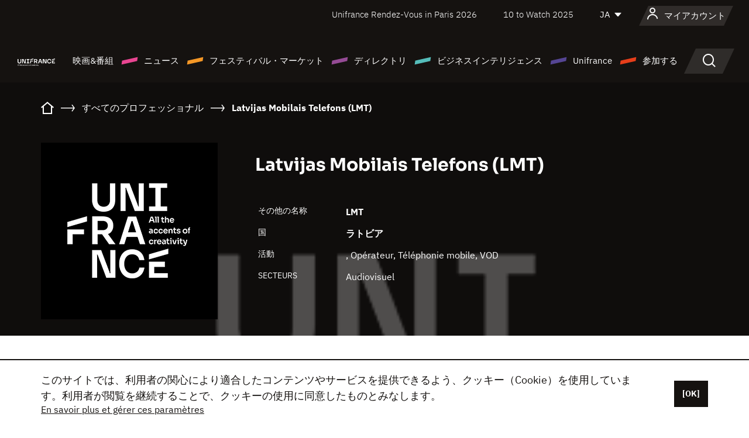

--- FILE ---
content_type: text/html; charset=utf-8
request_url: https://www.google.com/recaptcha/api2/anchor?ar=1&k=6LcJfHopAAAAAJA2ysQXhcpcbIYJi36tX6uIGLaU&co=aHR0cHM6Ly9qYXBhbi51bmlmcmFuY2Uub3JnOjQ0Mw..&hl=en&v=PoyoqOPhxBO7pBk68S4YbpHZ&size=normal&anchor-ms=20000&execute-ms=30000&cb=69dqs2nu8s60
body_size: 49360
content:
<!DOCTYPE HTML><html dir="ltr" lang="en"><head><meta http-equiv="Content-Type" content="text/html; charset=UTF-8">
<meta http-equiv="X-UA-Compatible" content="IE=edge">
<title>reCAPTCHA</title>
<style type="text/css">
/* cyrillic-ext */
@font-face {
  font-family: 'Roboto';
  font-style: normal;
  font-weight: 400;
  font-stretch: 100%;
  src: url(//fonts.gstatic.com/s/roboto/v48/KFO7CnqEu92Fr1ME7kSn66aGLdTylUAMa3GUBHMdazTgWw.woff2) format('woff2');
  unicode-range: U+0460-052F, U+1C80-1C8A, U+20B4, U+2DE0-2DFF, U+A640-A69F, U+FE2E-FE2F;
}
/* cyrillic */
@font-face {
  font-family: 'Roboto';
  font-style: normal;
  font-weight: 400;
  font-stretch: 100%;
  src: url(//fonts.gstatic.com/s/roboto/v48/KFO7CnqEu92Fr1ME7kSn66aGLdTylUAMa3iUBHMdazTgWw.woff2) format('woff2');
  unicode-range: U+0301, U+0400-045F, U+0490-0491, U+04B0-04B1, U+2116;
}
/* greek-ext */
@font-face {
  font-family: 'Roboto';
  font-style: normal;
  font-weight: 400;
  font-stretch: 100%;
  src: url(//fonts.gstatic.com/s/roboto/v48/KFO7CnqEu92Fr1ME7kSn66aGLdTylUAMa3CUBHMdazTgWw.woff2) format('woff2');
  unicode-range: U+1F00-1FFF;
}
/* greek */
@font-face {
  font-family: 'Roboto';
  font-style: normal;
  font-weight: 400;
  font-stretch: 100%;
  src: url(//fonts.gstatic.com/s/roboto/v48/KFO7CnqEu92Fr1ME7kSn66aGLdTylUAMa3-UBHMdazTgWw.woff2) format('woff2');
  unicode-range: U+0370-0377, U+037A-037F, U+0384-038A, U+038C, U+038E-03A1, U+03A3-03FF;
}
/* math */
@font-face {
  font-family: 'Roboto';
  font-style: normal;
  font-weight: 400;
  font-stretch: 100%;
  src: url(//fonts.gstatic.com/s/roboto/v48/KFO7CnqEu92Fr1ME7kSn66aGLdTylUAMawCUBHMdazTgWw.woff2) format('woff2');
  unicode-range: U+0302-0303, U+0305, U+0307-0308, U+0310, U+0312, U+0315, U+031A, U+0326-0327, U+032C, U+032F-0330, U+0332-0333, U+0338, U+033A, U+0346, U+034D, U+0391-03A1, U+03A3-03A9, U+03B1-03C9, U+03D1, U+03D5-03D6, U+03F0-03F1, U+03F4-03F5, U+2016-2017, U+2034-2038, U+203C, U+2040, U+2043, U+2047, U+2050, U+2057, U+205F, U+2070-2071, U+2074-208E, U+2090-209C, U+20D0-20DC, U+20E1, U+20E5-20EF, U+2100-2112, U+2114-2115, U+2117-2121, U+2123-214F, U+2190, U+2192, U+2194-21AE, U+21B0-21E5, U+21F1-21F2, U+21F4-2211, U+2213-2214, U+2216-22FF, U+2308-230B, U+2310, U+2319, U+231C-2321, U+2336-237A, U+237C, U+2395, U+239B-23B7, U+23D0, U+23DC-23E1, U+2474-2475, U+25AF, U+25B3, U+25B7, U+25BD, U+25C1, U+25CA, U+25CC, U+25FB, U+266D-266F, U+27C0-27FF, U+2900-2AFF, U+2B0E-2B11, U+2B30-2B4C, U+2BFE, U+3030, U+FF5B, U+FF5D, U+1D400-1D7FF, U+1EE00-1EEFF;
}
/* symbols */
@font-face {
  font-family: 'Roboto';
  font-style: normal;
  font-weight: 400;
  font-stretch: 100%;
  src: url(//fonts.gstatic.com/s/roboto/v48/KFO7CnqEu92Fr1ME7kSn66aGLdTylUAMaxKUBHMdazTgWw.woff2) format('woff2');
  unicode-range: U+0001-000C, U+000E-001F, U+007F-009F, U+20DD-20E0, U+20E2-20E4, U+2150-218F, U+2190, U+2192, U+2194-2199, U+21AF, U+21E6-21F0, U+21F3, U+2218-2219, U+2299, U+22C4-22C6, U+2300-243F, U+2440-244A, U+2460-24FF, U+25A0-27BF, U+2800-28FF, U+2921-2922, U+2981, U+29BF, U+29EB, U+2B00-2BFF, U+4DC0-4DFF, U+FFF9-FFFB, U+10140-1018E, U+10190-1019C, U+101A0, U+101D0-101FD, U+102E0-102FB, U+10E60-10E7E, U+1D2C0-1D2D3, U+1D2E0-1D37F, U+1F000-1F0FF, U+1F100-1F1AD, U+1F1E6-1F1FF, U+1F30D-1F30F, U+1F315, U+1F31C, U+1F31E, U+1F320-1F32C, U+1F336, U+1F378, U+1F37D, U+1F382, U+1F393-1F39F, U+1F3A7-1F3A8, U+1F3AC-1F3AF, U+1F3C2, U+1F3C4-1F3C6, U+1F3CA-1F3CE, U+1F3D4-1F3E0, U+1F3ED, U+1F3F1-1F3F3, U+1F3F5-1F3F7, U+1F408, U+1F415, U+1F41F, U+1F426, U+1F43F, U+1F441-1F442, U+1F444, U+1F446-1F449, U+1F44C-1F44E, U+1F453, U+1F46A, U+1F47D, U+1F4A3, U+1F4B0, U+1F4B3, U+1F4B9, U+1F4BB, U+1F4BF, U+1F4C8-1F4CB, U+1F4D6, U+1F4DA, U+1F4DF, U+1F4E3-1F4E6, U+1F4EA-1F4ED, U+1F4F7, U+1F4F9-1F4FB, U+1F4FD-1F4FE, U+1F503, U+1F507-1F50B, U+1F50D, U+1F512-1F513, U+1F53E-1F54A, U+1F54F-1F5FA, U+1F610, U+1F650-1F67F, U+1F687, U+1F68D, U+1F691, U+1F694, U+1F698, U+1F6AD, U+1F6B2, U+1F6B9-1F6BA, U+1F6BC, U+1F6C6-1F6CF, U+1F6D3-1F6D7, U+1F6E0-1F6EA, U+1F6F0-1F6F3, U+1F6F7-1F6FC, U+1F700-1F7FF, U+1F800-1F80B, U+1F810-1F847, U+1F850-1F859, U+1F860-1F887, U+1F890-1F8AD, U+1F8B0-1F8BB, U+1F8C0-1F8C1, U+1F900-1F90B, U+1F93B, U+1F946, U+1F984, U+1F996, U+1F9E9, U+1FA00-1FA6F, U+1FA70-1FA7C, U+1FA80-1FA89, U+1FA8F-1FAC6, U+1FACE-1FADC, U+1FADF-1FAE9, U+1FAF0-1FAF8, U+1FB00-1FBFF;
}
/* vietnamese */
@font-face {
  font-family: 'Roboto';
  font-style: normal;
  font-weight: 400;
  font-stretch: 100%;
  src: url(//fonts.gstatic.com/s/roboto/v48/KFO7CnqEu92Fr1ME7kSn66aGLdTylUAMa3OUBHMdazTgWw.woff2) format('woff2');
  unicode-range: U+0102-0103, U+0110-0111, U+0128-0129, U+0168-0169, U+01A0-01A1, U+01AF-01B0, U+0300-0301, U+0303-0304, U+0308-0309, U+0323, U+0329, U+1EA0-1EF9, U+20AB;
}
/* latin-ext */
@font-face {
  font-family: 'Roboto';
  font-style: normal;
  font-weight: 400;
  font-stretch: 100%;
  src: url(//fonts.gstatic.com/s/roboto/v48/KFO7CnqEu92Fr1ME7kSn66aGLdTylUAMa3KUBHMdazTgWw.woff2) format('woff2');
  unicode-range: U+0100-02BA, U+02BD-02C5, U+02C7-02CC, U+02CE-02D7, U+02DD-02FF, U+0304, U+0308, U+0329, U+1D00-1DBF, U+1E00-1E9F, U+1EF2-1EFF, U+2020, U+20A0-20AB, U+20AD-20C0, U+2113, U+2C60-2C7F, U+A720-A7FF;
}
/* latin */
@font-face {
  font-family: 'Roboto';
  font-style: normal;
  font-weight: 400;
  font-stretch: 100%;
  src: url(//fonts.gstatic.com/s/roboto/v48/KFO7CnqEu92Fr1ME7kSn66aGLdTylUAMa3yUBHMdazQ.woff2) format('woff2');
  unicode-range: U+0000-00FF, U+0131, U+0152-0153, U+02BB-02BC, U+02C6, U+02DA, U+02DC, U+0304, U+0308, U+0329, U+2000-206F, U+20AC, U+2122, U+2191, U+2193, U+2212, U+2215, U+FEFF, U+FFFD;
}
/* cyrillic-ext */
@font-face {
  font-family: 'Roboto';
  font-style: normal;
  font-weight: 500;
  font-stretch: 100%;
  src: url(//fonts.gstatic.com/s/roboto/v48/KFO7CnqEu92Fr1ME7kSn66aGLdTylUAMa3GUBHMdazTgWw.woff2) format('woff2');
  unicode-range: U+0460-052F, U+1C80-1C8A, U+20B4, U+2DE0-2DFF, U+A640-A69F, U+FE2E-FE2F;
}
/* cyrillic */
@font-face {
  font-family: 'Roboto';
  font-style: normal;
  font-weight: 500;
  font-stretch: 100%;
  src: url(//fonts.gstatic.com/s/roboto/v48/KFO7CnqEu92Fr1ME7kSn66aGLdTylUAMa3iUBHMdazTgWw.woff2) format('woff2');
  unicode-range: U+0301, U+0400-045F, U+0490-0491, U+04B0-04B1, U+2116;
}
/* greek-ext */
@font-face {
  font-family: 'Roboto';
  font-style: normal;
  font-weight: 500;
  font-stretch: 100%;
  src: url(//fonts.gstatic.com/s/roboto/v48/KFO7CnqEu92Fr1ME7kSn66aGLdTylUAMa3CUBHMdazTgWw.woff2) format('woff2');
  unicode-range: U+1F00-1FFF;
}
/* greek */
@font-face {
  font-family: 'Roboto';
  font-style: normal;
  font-weight: 500;
  font-stretch: 100%;
  src: url(//fonts.gstatic.com/s/roboto/v48/KFO7CnqEu92Fr1ME7kSn66aGLdTylUAMa3-UBHMdazTgWw.woff2) format('woff2');
  unicode-range: U+0370-0377, U+037A-037F, U+0384-038A, U+038C, U+038E-03A1, U+03A3-03FF;
}
/* math */
@font-face {
  font-family: 'Roboto';
  font-style: normal;
  font-weight: 500;
  font-stretch: 100%;
  src: url(//fonts.gstatic.com/s/roboto/v48/KFO7CnqEu92Fr1ME7kSn66aGLdTylUAMawCUBHMdazTgWw.woff2) format('woff2');
  unicode-range: U+0302-0303, U+0305, U+0307-0308, U+0310, U+0312, U+0315, U+031A, U+0326-0327, U+032C, U+032F-0330, U+0332-0333, U+0338, U+033A, U+0346, U+034D, U+0391-03A1, U+03A3-03A9, U+03B1-03C9, U+03D1, U+03D5-03D6, U+03F0-03F1, U+03F4-03F5, U+2016-2017, U+2034-2038, U+203C, U+2040, U+2043, U+2047, U+2050, U+2057, U+205F, U+2070-2071, U+2074-208E, U+2090-209C, U+20D0-20DC, U+20E1, U+20E5-20EF, U+2100-2112, U+2114-2115, U+2117-2121, U+2123-214F, U+2190, U+2192, U+2194-21AE, U+21B0-21E5, U+21F1-21F2, U+21F4-2211, U+2213-2214, U+2216-22FF, U+2308-230B, U+2310, U+2319, U+231C-2321, U+2336-237A, U+237C, U+2395, U+239B-23B7, U+23D0, U+23DC-23E1, U+2474-2475, U+25AF, U+25B3, U+25B7, U+25BD, U+25C1, U+25CA, U+25CC, U+25FB, U+266D-266F, U+27C0-27FF, U+2900-2AFF, U+2B0E-2B11, U+2B30-2B4C, U+2BFE, U+3030, U+FF5B, U+FF5D, U+1D400-1D7FF, U+1EE00-1EEFF;
}
/* symbols */
@font-face {
  font-family: 'Roboto';
  font-style: normal;
  font-weight: 500;
  font-stretch: 100%;
  src: url(//fonts.gstatic.com/s/roboto/v48/KFO7CnqEu92Fr1ME7kSn66aGLdTylUAMaxKUBHMdazTgWw.woff2) format('woff2');
  unicode-range: U+0001-000C, U+000E-001F, U+007F-009F, U+20DD-20E0, U+20E2-20E4, U+2150-218F, U+2190, U+2192, U+2194-2199, U+21AF, U+21E6-21F0, U+21F3, U+2218-2219, U+2299, U+22C4-22C6, U+2300-243F, U+2440-244A, U+2460-24FF, U+25A0-27BF, U+2800-28FF, U+2921-2922, U+2981, U+29BF, U+29EB, U+2B00-2BFF, U+4DC0-4DFF, U+FFF9-FFFB, U+10140-1018E, U+10190-1019C, U+101A0, U+101D0-101FD, U+102E0-102FB, U+10E60-10E7E, U+1D2C0-1D2D3, U+1D2E0-1D37F, U+1F000-1F0FF, U+1F100-1F1AD, U+1F1E6-1F1FF, U+1F30D-1F30F, U+1F315, U+1F31C, U+1F31E, U+1F320-1F32C, U+1F336, U+1F378, U+1F37D, U+1F382, U+1F393-1F39F, U+1F3A7-1F3A8, U+1F3AC-1F3AF, U+1F3C2, U+1F3C4-1F3C6, U+1F3CA-1F3CE, U+1F3D4-1F3E0, U+1F3ED, U+1F3F1-1F3F3, U+1F3F5-1F3F7, U+1F408, U+1F415, U+1F41F, U+1F426, U+1F43F, U+1F441-1F442, U+1F444, U+1F446-1F449, U+1F44C-1F44E, U+1F453, U+1F46A, U+1F47D, U+1F4A3, U+1F4B0, U+1F4B3, U+1F4B9, U+1F4BB, U+1F4BF, U+1F4C8-1F4CB, U+1F4D6, U+1F4DA, U+1F4DF, U+1F4E3-1F4E6, U+1F4EA-1F4ED, U+1F4F7, U+1F4F9-1F4FB, U+1F4FD-1F4FE, U+1F503, U+1F507-1F50B, U+1F50D, U+1F512-1F513, U+1F53E-1F54A, U+1F54F-1F5FA, U+1F610, U+1F650-1F67F, U+1F687, U+1F68D, U+1F691, U+1F694, U+1F698, U+1F6AD, U+1F6B2, U+1F6B9-1F6BA, U+1F6BC, U+1F6C6-1F6CF, U+1F6D3-1F6D7, U+1F6E0-1F6EA, U+1F6F0-1F6F3, U+1F6F7-1F6FC, U+1F700-1F7FF, U+1F800-1F80B, U+1F810-1F847, U+1F850-1F859, U+1F860-1F887, U+1F890-1F8AD, U+1F8B0-1F8BB, U+1F8C0-1F8C1, U+1F900-1F90B, U+1F93B, U+1F946, U+1F984, U+1F996, U+1F9E9, U+1FA00-1FA6F, U+1FA70-1FA7C, U+1FA80-1FA89, U+1FA8F-1FAC6, U+1FACE-1FADC, U+1FADF-1FAE9, U+1FAF0-1FAF8, U+1FB00-1FBFF;
}
/* vietnamese */
@font-face {
  font-family: 'Roboto';
  font-style: normal;
  font-weight: 500;
  font-stretch: 100%;
  src: url(//fonts.gstatic.com/s/roboto/v48/KFO7CnqEu92Fr1ME7kSn66aGLdTylUAMa3OUBHMdazTgWw.woff2) format('woff2');
  unicode-range: U+0102-0103, U+0110-0111, U+0128-0129, U+0168-0169, U+01A0-01A1, U+01AF-01B0, U+0300-0301, U+0303-0304, U+0308-0309, U+0323, U+0329, U+1EA0-1EF9, U+20AB;
}
/* latin-ext */
@font-face {
  font-family: 'Roboto';
  font-style: normal;
  font-weight: 500;
  font-stretch: 100%;
  src: url(//fonts.gstatic.com/s/roboto/v48/KFO7CnqEu92Fr1ME7kSn66aGLdTylUAMa3KUBHMdazTgWw.woff2) format('woff2');
  unicode-range: U+0100-02BA, U+02BD-02C5, U+02C7-02CC, U+02CE-02D7, U+02DD-02FF, U+0304, U+0308, U+0329, U+1D00-1DBF, U+1E00-1E9F, U+1EF2-1EFF, U+2020, U+20A0-20AB, U+20AD-20C0, U+2113, U+2C60-2C7F, U+A720-A7FF;
}
/* latin */
@font-face {
  font-family: 'Roboto';
  font-style: normal;
  font-weight: 500;
  font-stretch: 100%;
  src: url(//fonts.gstatic.com/s/roboto/v48/KFO7CnqEu92Fr1ME7kSn66aGLdTylUAMa3yUBHMdazQ.woff2) format('woff2');
  unicode-range: U+0000-00FF, U+0131, U+0152-0153, U+02BB-02BC, U+02C6, U+02DA, U+02DC, U+0304, U+0308, U+0329, U+2000-206F, U+20AC, U+2122, U+2191, U+2193, U+2212, U+2215, U+FEFF, U+FFFD;
}
/* cyrillic-ext */
@font-face {
  font-family: 'Roboto';
  font-style: normal;
  font-weight: 900;
  font-stretch: 100%;
  src: url(//fonts.gstatic.com/s/roboto/v48/KFO7CnqEu92Fr1ME7kSn66aGLdTylUAMa3GUBHMdazTgWw.woff2) format('woff2');
  unicode-range: U+0460-052F, U+1C80-1C8A, U+20B4, U+2DE0-2DFF, U+A640-A69F, U+FE2E-FE2F;
}
/* cyrillic */
@font-face {
  font-family: 'Roboto';
  font-style: normal;
  font-weight: 900;
  font-stretch: 100%;
  src: url(//fonts.gstatic.com/s/roboto/v48/KFO7CnqEu92Fr1ME7kSn66aGLdTylUAMa3iUBHMdazTgWw.woff2) format('woff2');
  unicode-range: U+0301, U+0400-045F, U+0490-0491, U+04B0-04B1, U+2116;
}
/* greek-ext */
@font-face {
  font-family: 'Roboto';
  font-style: normal;
  font-weight: 900;
  font-stretch: 100%;
  src: url(//fonts.gstatic.com/s/roboto/v48/KFO7CnqEu92Fr1ME7kSn66aGLdTylUAMa3CUBHMdazTgWw.woff2) format('woff2');
  unicode-range: U+1F00-1FFF;
}
/* greek */
@font-face {
  font-family: 'Roboto';
  font-style: normal;
  font-weight: 900;
  font-stretch: 100%;
  src: url(//fonts.gstatic.com/s/roboto/v48/KFO7CnqEu92Fr1ME7kSn66aGLdTylUAMa3-UBHMdazTgWw.woff2) format('woff2');
  unicode-range: U+0370-0377, U+037A-037F, U+0384-038A, U+038C, U+038E-03A1, U+03A3-03FF;
}
/* math */
@font-face {
  font-family: 'Roboto';
  font-style: normal;
  font-weight: 900;
  font-stretch: 100%;
  src: url(//fonts.gstatic.com/s/roboto/v48/KFO7CnqEu92Fr1ME7kSn66aGLdTylUAMawCUBHMdazTgWw.woff2) format('woff2');
  unicode-range: U+0302-0303, U+0305, U+0307-0308, U+0310, U+0312, U+0315, U+031A, U+0326-0327, U+032C, U+032F-0330, U+0332-0333, U+0338, U+033A, U+0346, U+034D, U+0391-03A1, U+03A3-03A9, U+03B1-03C9, U+03D1, U+03D5-03D6, U+03F0-03F1, U+03F4-03F5, U+2016-2017, U+2034-2038, U+203C, U+2040, U+2043, U+2047, U+2050, U+2057, U+205F, U+2070-2071, U+2074-208E, U+2090-209C, U+20D0-20DC, U+20E1, U+20E5-20EF, U+2100-2112, U+2114-2115, U+2117-2121, U+2123-214F, U+2190, U+2192, U+2194-21AE, U+21B0-21E5, U+21F1-21F2, U+21F4-2211, U+2213-2214, U+2216-22FF, U+2308-230B, U+2310, U+2319, U+231C-2321, U+2336-237A, U+237C, U+2395, U+239B-23B7, U+23D0, U+23DC-23E1, U+2474-2475, U+25AF, U+25B3, U+25B7, U+25BD, U+25C1, U+25CA, U+25CC, U+25FB, U+266D-266F, U+27C0-27FF, U+2900-2AFF, U+2B0E-2B11, U+2B30-2B4C, U+2BFE, U+3030, U+FF5B, U+FF5D, U+1D400-1D7FF, U+1EE00-1EEFF;
}
/* symbols */
@font-face {
  font-family: 'Roboto';
  font-style: normal;
  font-weight: 900;
  font-stretch: 100%;
  src: url(//fonts.gstatic.com/s/roboto/v48/KFO7CnqEu92Fr1ME7kSn66aGLdTylUAMaxKUBHMdazTgWw.woff2) format('woff2');
  unicode-range: U+0001-000C, U+000E-001F, U+007F-009F, U+20DD-20E0, U+20E2-20E4, U+2150-218F, U+2190, U+2192, U+2194-2199, U+21AF, U+21E6-21F0, U+21F3, U+2218-2219, U+2299, U+22C4-22C6, U+2300-243F, U+2440-244A, U+2460-24FF, U+25A0-27BF, U+2800-28FF, U+2921-2922, U+2981, U+29BF, U+29EB, U+2B00-2BFF, U+4DC0-4DFF, U+FFF9-FFFB, U+10140-1018E, U+10190-1019C, U+101A0, U+101D0-101FD, U+102E0-102FB, U+10E60-10E7E, U+1D2C0-1D2D3, U+1D2E0-1D37F, U+1F000-1F0FF, U+1F100-1F1AD, U+1F1E6-1F1FF, U+1F30D-1F30F, U+1F315, U+1F31C, U+1F31E, U+1F320-1F32C, U+1F336, U+1F378, U+1F37D, U+1F382, U+1F393-1F39F, U+1F3A7-1F3A8, U+1F3AC-1F3AF, U+1F3C2, U+1F3C4-1F3C6, U+1F3CA-1F3CE, U+1F3D4-1F3E0, U+1F3ED, U+1F3F1-1F3F3, U+1F3F5-1F3F7, U+1F408, U+1F415, U+1F41F, U+1F426, U+1F43F, U+1F441-1F442, U+1F444, U+1F446-1F449, U+1F44C-1F44E, U+1F453, U+1F46A, U+1F47D, U+1F4A3, U+1F4B0, U+1F4B3, U+1F4B9, U+1F4BB, U+1F4BF, U+1F4C8-1F4CB, U+1F4D6, U+1F4DA, U+1F4DF, U+1F4E3-1F4E6, U+1F4EA-1F4ED, U+1F4F7, U+1F4F9-1F4FB, U+1F4FD-1F4FE, U+1F503, U+1F507-1F50B, U+1F50D, U+1F512-1F513, U+1F53E-1F54A, U+1F54F-1F5FA, U+1F610, U+1F650-1F67F, U+1F687, U+1F68D, U+1F691, U+1F694, U+1F698, U+1F6AD, U+1F6B2, U+1F6B9-1F6BA, U+1F6BC, U+1F6C6-1F6CF, U+1F6D3-1F6D7, U+1F6E0-1F6EA, U+1F6F0-1F6F3, U+1F6F7-1F6FC, U+1F700-1F7FF, U+1F800-1F80B, U+1F810-1F847, U+1F850-1F859, U+1F860-1F887, U+1F890-1F8AD, U+1F8B0-1F8BB, U+1F8C0-1F8C1, U+1F900-1F90B, U+1F93B, U+1F946, U+1F984, U+1F996, U+1F9E9, U+1FA00-1FA6F, U+1FA70-1FA7C, U+1FA80-1FA89, U+1FA8F-1FAC6, U+1FACE-1FADC, U+1FADF-1FAE9, U+1FAF0-1FAF8, U+1FB00-1FBFF;
}
/* vietnamese */
@font-face {
  font-family: 'Roboto';
  font-style: normal;
  font-weight: 900;
  font-stretch: 100%;
  src: url(//fonts.gstatic.com/s/roboto/v48/KFO7CnqEu92Fr1ME7kSn66aGLdTylUAMa3OUBHMdazTgWw.woff2) format('woff2');
  unicode-range: U+0102-0103, U+0110-0111, U+0128-0129, U+0168-0169, U+01A0-01A1, U+01AF-01B0, U+0300-0301, U+0303-0304, U+0308-0309, U+0323, U+0329, U+1EA0-1EF9, U+20AB;
}
/* latin-ext */
@font-face {
  font-family: 'Roboto';
  font-style: normal;
  font-weight: 900;
  font-stretch: 100%;
  src: url(//fonts.gstatic.com/s/roboto/v48/KFO7CnqEu92Fr1ME7kSn66aGLdTylUAMa3KUBHMdazTgWw.woff2) format('woff2');
  unicode-range: U+0100-02BA, U+02BD-02C5, U+02C7-02CC, U+02CE-02D7, U+02DD-02FF, U+0304, U+0308, U+0329, U+1D00-1DBF, U+1E00-1E9F, U+1EF2-1EFF, U+2020, U+20A0-20AB, U+20AD-20C0, U+2113, U+2C60-2C7F, U+A720-A7FF;
}
/* latin */
@font-face {
  font-family: 'Roboto';
  font-style: normal;
  font-weight: 900;
  font-stretch: 100%;
  src: url(//fonts.gstatic.com/s/roboto/v48/KFO7CnqEu92Fr1ME7kSn66aGLdTylUAMa3yUBHMdazQ.woff2) format('woff2');
  unicode-range: U+0000-00FF, U+0131, U+0152-0153, U+02BB-02BC, U+02C6, U+02DA, U+02DC, U+0304, U+0308, U+0329, U+2000-206F, U+20AC, U+2122, U+2191, U+2193, U+2212, U+2215, U+FEFF, U+FFFD;
}

</style>
<link rel="stylesheet" type="text/css" href="https://www.gstatic.com/recaptcha/releases/PoyoqOPhxBO7pBk68S4YbpHZ/styles__ltr.css">
<script nonce="Zb3g-UU228zib9wpS2QtSQ" type="text/javascript">window['__recaptcha_api'] = 'https://www.google.com/recaptcha/api2/';</script>
<script type="text/javascript" src="https://www.gstatic.com/recaptcha/releases/PoyoqOPhxBO7pBk68S4YbpHZ/recaptcha__en.js" nonce="Zb3g-UU228zib9wpS2QtSQ">
      
    </script></head>
<body><div id="rc-anchor-alert" class="rc-anchor-alert"></div>
<input type="hidden" id="recaptcha-token" value="[base64]">
<script type="text/javascript" nonce="Zb3g-UU228zib9wpS2QtSQ">
      recaptcha.anchor.Main.init("[\x22ainput\x22,[\x22bgdata\x22,\x22\x22,\[base64]/[base64]/UltIKytdPWE6KGE8MjA0OD9SW0grK109YT4+NnwxOTI6KChhJjY0NTEyKT09NTUyOTYmJnErMTxoLmxlbmd0aCYmKGguY2hhckNvZGVBdChxKzEpJjY0NTEyKT09NTYzMjA/[base64]/MjU1OlI/[base64]/[base64]/[base64]/[base64]/[base64]/[base64]/[base64]/[base64]/[base64]/[base64]\x22,\[base64]\x22,\x22w6IsCG0dOSx0wonClDQRdW7CsXUvEMKVWCUWOUhfRQ91AcODw4bCqcK/w4Fsw7EgfcKmNcOvwrVBwrHDtsOOLgwIODnDjcO4w4JKZcOjwo/CmEZzw5TDpxHCq8KDFsKFw5leHkMNODtNwqpoZALDn8K3OcOmScKSdsKkwrrDhcOYeGhDChHCgMO2UX/CoW/DnwA+w5JbCMOtwptHw4rCuH5xw7HDm8KqwrZUAcKuwpnCk3LDhsK9w7ZpFjQFwp3Ci8O6wrPCuzg3WUUUKWPCisKcwrHCqMOPwp1Kw7IYw4TChMOJw5xWd0/Cl1/[base64]/[base64]/CimJ1w5h6wqTCvCdgwp/CsDDDn0ARWTzDognDjzZJw7IxbcK7GcKSLXrDiMOXwpHCrcK4wrnDgcOrPcKrasOTwql+wp3DpsKiwpITwpnDvMKJBkfCgQk/wqnDgRDCv1XCisK0wrMBwoDComTCsgVYJcOew7fChsOePzrCjsOXwpkQw4jChhvCh8OEfMO/wrrDgsKswqEFAsOEFsOGw6fDqgLCksOiwq/CmGTDgTgrRcO4ScK3ScKhw5gcwq/Doic4FsO2w4nCgFc+G8OBwrDDu8OQL8Knw53DlsO4w7dpak5WwooHBsKdw5rDsi4gwqvDnnXCswLDtsK/w4MPZ8KWwqVSJip/[base64]/Dt1bCnMK3w4I2w6PCpMKGXS/[base64]/[base64]/DmMK3M8KcQ8O3HcO3wr5OwrhbF0/Cr8Oge8O8SClaWMOeD8Krw7vCg8OQw51PRE/Cg8ObwqxkTcKNwqLDpFTDk39wwqcyw7cmwqjChQ1Cw57Dq3jDs8OpaXUkGEQBw4XDhWwNw7huEBkfXw1DwqlCw53CoTDDrA7CtXlBw7oOwrYxw4RFYcKNCX/DpG3DucKQwrxrOkdSwqHChgsHcMOAS8KOJcOdP0YBDsK8CyB9woQFwpVSfcKWwrHCp8KMZ8OUw4jDgkhfGHPCo1rDkMKvSE/[base64]/CgsO3ecO8w5wPw5RrWVPCm2zDhAkVbiLCtFnDmsOGBnDDuVhhwojCs8Opw6LCnEEjw6EWUEHCng51w7vDpcOyKMOKSQg1P2fCtHvCtcO6wobDlMOnworDocOawqN/w43CksOmXjgawr9TwofClVnDpMOBw7BYaMOow582LMKSw4tHw6kXDlfDpcKAJsOHWcO6wqXDhMKOwqNzfWAmwrbDrnlBFnTCmMOJZRBhwqfDnsKewrEWdcOvbz4DBsOBM8OkwpbDk8K5OsKFw5zDmsO2asKfJ8O/[base64]/[base64]/MUzCjEHDpcKMcX7DgsOxFsO7esKrwq9jA8KmS8OCDDduUcOxwrVOQBfDtMOGDMOsLcOXa0rDosOQw4bCj8OeIXrDqgh0w4kow4/DosKHw6ZawqFIw4/CvsO5wr8rw6I6w4odw6fCvMKHwozDow/[base64]/DvmcMw6zCu2TDqB4BZwvDiRhLEMK7w6QcA1XCvMO2I8O/wp3DkcKlwr/CtsOOw71Gw5p+wp/CmXgYQnRzB8Kzwq0Tw55Zwo9wwp7CvcOnR8KMG8OSDVQ3ey88wqp+CMKxLsO2U8OEwp8WwoA3w6vDq09easO5w4fDmsOFwqUGwpPCmm/DlcOBYMKWG1AUcXjDp8OSw7PCrsK3w57CsWXDnyo4wr8gdcKGwq/DnAzCoMK8aMKnfGHDlsO+YRhLwrLDmsOyHEHCgUw4wovDon8aAU1iIV5uwpdZXxUbw4TCoA8TUDjDmETCp8O9wqRrw5fCl8OCMcOjwrMBwo3Cryluwq3ChGvCtQ8/w602w5pTR8KEaMOYfcK2wol6w7zCm1tmwpbDjh9Bw48Uw4tPCsOYw5tFGMKrNcKrwrloJsKUD07CsFXDk8Kbw7oDLsOFwqXDlHjDtcK/[base64]/w6cAw4bCnMKjI0jCrcKAwp5lwopSw4rCoMKiCEJGE8OICMKoElfDnSzDv8KBwocuwqROwprCp2oqfXTCt8O1wpXDuMK8wrjDtSU1OFkOw5Iyw6rClmtKIFzChFLDu8O5w6TDnjfCn8OpEGvCk8KkGyzDh8OhwpUBU8O5w4vCt27DkcO/[base64]/DhRYWIWXCl8OZI8OVwqBIYjkcb8K5JMOvDyd7DkfDvMO8Nm5VwqR9wpwCMMKmw4nDtMOJLcOTw4skRMOiwobCvkPDngs8GXBSdMO5w7k+woUoZFMIw57Cv0nCk8KlI8OAWTXCpsKBw4scw6cAfsOCDWLDk3rClMOuwoFeasKveHUgw5/CqMKww71kw7LDtcKEbcOtND9OwopLA19HwoxdwrrCiQnDswPCncK6wo3CocKCMhzDnsKdFkN3w7/DoBINwqRvaiUdw7vDhsOVwrfDtsOmY8KNwqvCqsO4WsO9DcOJBMO3wpo/T8OpGMKPAcOsM2/Cq2rCoWTCu8KSExbCo8KzUVXDu8O3OsK0UsKXRcO9w4HDiW7DlcKxwpIcF8O9KcO5ABk8XsKiwoLDq8KYw7lEwprDvyXDhcOlNjPDv8K2W1lhw4zDpcKmwqNewrTDhzPDhsO6wrtAw5/CkcKYMcK/w78vZFwhVWnChMKBS8KRwqzCkF7DnMKGwoPDpMK9wqrDpSslBhDDjwzCmzcOWQJRwpFwT8K/KAp2w7/CjErDsUXCucOkHcKswphjRMKAw5XDo37DtRldw77Cu8KAIWo2wrjCtklGIcKrFFjDu8OiMMOWwopew5URwoUEw4bCsj3CgsK9w4smw43Cl8KDw4hUYBrCmSTCqMKZw5xKw7/DuEzCs8OgwqXCgwxbWcKSwqhfw5w5w7YuTXrDvjFXIyLCqMOzw7XCuWtsw78Fw7IEwpfCvcOdfMOGYXvCh8Obwq/DicK1IcOdS1zDtnVfRMKaPlZNw4PDkA/DlMOYwoh4ODcuw7Emw5LCvsO1wrjDqsKPw7gmB8OQw4VMwqvCt8OSVsKVwoc5ZmzDmQzCvMOvwo3DoQ8xw69wV8OMw6bDucKPfcKZw7xKw4/Cr2wMGjYWXncsNEbCucOMwqtVf0DDhMOgOC7ChUpjwo/DmcKowqvDmMOtGB1+eBx1NA8za1fDgsOhLhIBwpDDnhDDlMOjFmRfw5sHwowCwpjCrsKAw590YFRWDMOXeDMTw5MYZsKcIxjDqsOiw7VVwp7Dn8O/[base64]/Crlc5w6IgfGo3w5HCsMKjwrV8w6DDmkIrw6/Ckl92EMOqZMOsw5PCql55wqrDlxUQPV7CoDkgw58Vw7DDqRB6wpUFNQrCmsK4wobCuCrDusOPwq4ee8KAdcKPRTgJwqbDhyXCjMKbcy4VbxsVOTvCpSF7SEoKwqIbbThPT8KwwqNyworDgcOqwoHDusO2AH8uwq7ClsKCG2IfwonDhnooKcK9ClQ/Tj/[base64]/DsMOxwrfCqcOLw5dNw7LCnwIMwqPCrsOmT8KSwrg4wrbDuwbDoMOmNhlvMMOPwrkoUXMzw6UuHUY6PsOhL8Orw7LDgcONKRwhHxw5OMK+w4BAwrJOZDbCjA4iw6/Dj0Iyw6wiw6jCvWIUfnvCm8O9wphFLcOtwpPDk2/DucKgwp7DisOGa8Ohw4TCh0QswpxEAsKyw7zDjsOCJ3okw6fDo3nClcORFBHDnsOPw7fDjMOcwo/DoAXDo8K4w4DCnnAqRU8QbRF0FMKLEE5aSRVlJijCnDPDjGZ/w4/[base64]/e8KyOmXCvVp1TBNDwrU8YXULUsKhPGZefAZOeDwCRh8BBMO2Ejt6wq3DrgvDnMK4w7Q+w7/DtATDgyJxZcKjw7rCmV87OcK/Km/CosOMwpoBw7jDlXYEwqXCvMOSw43Dv8OXGsKKwqbDlwkyS8ODwpRywoEFwqFANkk/[base64]/Dl8ORwo5HwpzDtMKzw4VDFEptwqjDlsOywrPDn8Krwr83aMK3w4zCtcKDEsOmNcOuEwJfD8Ovw6LCrwEIwpXDhngCw4FYw67DqiJoQ8KGCsKYZ8OqasOJw7kaEcOGAAzCrMOlFsK2w4ciQUPDjsK6w6/DiQ/[base64]/Dt8KbBRdvwqPDq1fDicK9w7dXJjXDlsOaG0LDuXw6UsKGakoQw53DsjbDhcKaw7R4w5gSLcOLe1/Cp8KSwogwRl3DhcOVcyPDkcOPaMOHw4zDnQ8Jw5PDvV5nw68ySMOMM0zDhXjDuwnCt8KxNMOSwpAhVcOLL8OrK8OwEsKoZ3LChz1GdsKhbcKmWi8jwoLDr8KqwpIDHMO8TXDDocO0w7jCrUduYcO2wrBkwrchw6/Cj1weCMKEwr5uBsOBwqgET2N9w7LDg8KdOMKVwpbCjsKJJ8KRHALDvMOwwq9mwqbDl8KfwqbDi8KbRMOoDB8cw58We8OTWcOWcidYwpksAT7DtVYna1Uhw4LCjcKQwpJEwp7DqsOVYQPDuwLCpcKTKcOrw5jCpnTCisO5MMOsHsOaaVJmwqQLXsKPXsO/HMOsw7LDjBPCv8Ksw5A1fsOlI3jCoVlJwqIAbcK7PT9OMMOVwqx+ZF/CpkrDqHPCtirCqmpGwqA3w4PDgkHCmSQNwql5w7fCt1HDkcO6TkPCrFvCncO/[base64]/DrSzCvHnCt2DDl8K7wplYaMO4GMK1wrAtwoTDoS/CtcKUw7XDjcKBE8KfUMKZJTRnw6HCrBnCsTnDtXBGw5phwr/CmcOgw7F8LcOKesOrw5vDs8KKc8Kuwr/DnFzCpUTCgiDChFJow5RdZMOUw45kVU4SwpDDgGNLWxPDujXClcOHb2ZRw7vCtiXDnC88w5d9w5TCo8KHwos7ecKhJMOCRcO1w6JwwrLChyVNAcK0J8O/w6XCpsK5w5LDrcO0NMOzw67Dh8OewpDCsMKXw61CwpB2fjZoJsKrw5/DpcOCJVF8NH0dw54FPj7CrcO7GcOew4DCqMO2w6PDmsOCGcONRSTDq8KNBcOzaH7DiMKewoJowrLDpcOXw67CnCHCinTCj8KwZz3DhX7DkkhdwqHCnMOzw4QUwp3ClMKBPcKmwq3Cs8Kkwrl3UsKPw4jDnTzDtlbDqGPDsh/Du8OJfcOBwpzChsOvwpLDmcO5w63Dq3PDo8OkfcOJVjrCmMOuI8Ksw5IEC0FIVMOmRcO7LxULTB7DisKAwonDvsORwpc/wpwxIibChVvDkEjCrsO4wpXDnFcMw4xtUgtrw73DtirDkSB7NVfDsBxewo/DnQvDo8K3wqzDqBfChcOiw747w48pwqllwrnDk8ONwonCmzN1FDJ0QhIVwprDhMOiwqXCh8K/wqTDmWPDqhEva15APMKdenHDuzAOw43CjMKGL8OYw4RQBsOQwqrCsMKPw5UIw6rDp8Ohw43DoMK5csOXYTbCscK1w5bCuA3DkDbDtcOowr/DuyBKwrkyw65iwr3DhcO+ITlFRTLDjMKRLmrCssKLw5vCgkBuw7zDiX3DrsKnwqvComrDvSwuDgB1wo3DgxzCh2FlCsOxwpcsRA7DvR1WQ8KZw6LDg1Bswo/CqcOfRjPCk2bCssKoEMO7fU7Cn8O3QmNdTUUjL0xTwovDtzzCmTBHwqnDthfCmGBaLMKYwoDDuFrDklwjw7jDmMOSEjnCusO0W8OtLXcQPC/DrCRcwqUOwpLCggDDqzghw6LDqsKwbMOdFsO2w6nCncKmw51aWcO+PMKyf1DCsQ7Cm0USOQ3ClsOJwrs9f0p0w4TDqlE0IATChl1CPMKXdQpcw53CqHLCsHEUwr9Uwo1fQG7DisKHW08TCWZEw4LDukBUwoHDh8OlbC/[base64]/DgzYGw6bDvsOhw4Imw5BzNUTCpsKVc8Oqwr9/[base64]/CjsO0IMOGwqLDnMKQw5bDvcKHWjNtwo52wpfCgkw9wpjDpsKIw400wrx6wrfCm8OecgXDig/DncOFwol1w6QWasOcw5DDlQvCrsOSw4DDg8KncArDkMKJw5zDlHjCgMKgfFLCkW4tw4XCicO3wrscDcOww4vCjH9gw6p7w7PCusO4a8OEPwzCpMO4Q1fDm1MuwoDCkDoUwoFow50LeG/[base64]/DukkALH/Ds8OhD8KpwrDDucOjD8KVw5Igw5xBwonCli0iUl7DjTLChGd6T8OiVcKqDMOYH8Kcc8O9wrkywp7DpS/Cn8OReMOnwpfCn1fDksOLw7wPdkghw4sTwoTCmiXCjD7DmiQVc8OOOcO4w51bRsKLw7xlD2rDhGtkwpnDnSfDuElRZjLCl8O6PsO/AcO9w7tYw7VcZ8OWEUldwqbDgMOrw7LDqMKsbXUZPcOmd8KZw5fDn8ORe8KbPcKAwplnOcOpZMKKB8KKY8KVYMK/[base64]/Cp8K2woXCusOqwrnCssOPwqjCu8KQXyQtL8KIw5pgwo45b0fCsn7Co8Kww4bDhcOvHMOHwpnCn8O3ClQnb0suFsKdY8Oaw77DrV/CiQMrwrPCksKxw7LDrg7DnALDqzTCrCvCokMHw5AHwqsBw753woXDlA8iwpVbw43Cj8KSNcK8w7tQacKJw4nChHzCq1kCUHR0dMOfdVXDnsKFw5A/BA/ClsKeK8ODPR1twoNOfWluHTAqwoxVRH8Gw7cFw7F9E8Oqw71oV8OWwpzCiH1XTsO5wojDr8OcU8OHScO7anLDn8K9wrckw5lxwppTe8K3w59cw4HCjMKcNMKbbE/CuMKjw4/DjcKLR8KaIsKHw4BOwqwETFoXwrDDi8ORw4HCiDbDhMO6w4RTw6/Di0PCgDBKJ8KWwovDlTRfMjLDglIoPcKUIcKnJcKsFlHDmElQwqrCq8O/GlPCuFM3eMKyFcKZwr4EdnzDpC9Zwq7CgC1VwpHDkRQWUsKmasOhH2fClcOHwqbDtiTDqH0xIMOfw57DkcOAOzXChMOMLsOew6wDY3fDtU4Bw5HDh0gMw7VJwqUCwqDCrcKbwpbCsxEbwr/DtCcPPsKqIgdhKsOXP2ddw5A2w4AwAR/DtmfDlsO1w719wq/[base64]/w40BAMOUwqnCi1ABTsOWcGDCkm/DjMOmeRTDrSJyWEFqcMKkIAwewoYXwqbDtF5Rw6fCu8K8wpnCnQ8TMsK7wrTDusOswqtFwoxBFEYSTznCjCnDoyzCoVbCssKDAsOmwr7Crg7Cgj5ew4s9J8OrB2/CtMKYw5nClMKPKsKtbR9rw6t9woIiw7p2wp8CRMOdIisCGHRQXcOWH3jCjcKLw6tGwonDtw94wpg7wqcDwr0KVnZZIWA3I8OAbw3Csl3DuMOFR14gwrfDm8ORw7kVwqjDvmQpdlQQw4/CkMK+FMOWPMKkw49lQWHDuxLCvktPwrAwEsK1w5XCtMK1McK9FH7CmcO4f8OnHMKpBWPCucORw6bChwjCqgBBwpBrbMKpw5BDw7fCl8OsSi7Cu8Oiw4JSOwQHw58QPU5+w4dDNsOfwpPCi8OhfhQ1FF/DqcKAw4TDgULCmMOob8KCHkrDicK5IW7CtVZPOg5XRMKVwqjDvMKuwrTDpwAdK8KyAFDCk0o4woprw6bCicKeEQBxNMKIecOJdhDCuALDo8OtFVVUfhsbwpDDlU/[base64]/wr4fwrs8Fw3DlXp0ZMKYZljCqwjDp8ORwoY9bMKjb8OGw5gVwo43wrXDkmxowo08wqR3UcOGOlstw4fCmsKTLkjDvcO8w5FFwqV+wp05W0TDmVTDiSjDjCMCcwJxUsK3AsKqw4Y0LjPDssK5w4/CrsK6GgnDvS/CrsKzFMONNFPCnsK6w41Vw4I2wq/Chzc3wrvDjiPCocKgwrhOFRhgw5Exwp7Dj8KLXmHDjwvCmMKaQ8OiAEF6wqjDgj/CrWgjS8O0w60Ua8KnX3xNw54UWMK0IcKFIMOoVlVlwrFzwojDs8OTwpLDuMOKwp9rwoTDt8KQa8OBRcOIAz/CnmPDjCfCum0iw47DocOIw5QNwpTCjcKBCMOkw6xxwoHCvsKEw7bCmsKuwp3DpUjCviXDmD1udsKaSMO0TxFNwqFXwpt9wovDtsObQEDDs0tGOsKCAQ3DpyMJIsOowqPCgcKjwrjCucOaXFPDr8Kvw6wFw4/DiwHDsT8qwo7DiXEiwqLCu8OnQsKVw4rDn8KEPGowwo7Cpng+KcO+wowMRMKbw74eQXkrKsOQDMK1SmnDoyh3wodzw4bDuMKPwrRbSsO/w57Cu8OHwr7DkV3DsUdMwqzClcKfw4LDu8O8TsKlwqUFBWlte8OZw7/CmgMbHhbDv8KnTmZhw7PDnVQew7dgZ8O7a8KBOMOfQSYoMMOnw6PCm0w8w6c/[base64]/DhVzCiDknIsOdw6XChVXCoMK3V8KpRsORwqMWw61QHCQlw5HCgX7DrcOjCcOKw41Uw5NaGsOiwpIjwp/DkH8BACIcWjcYw4x4d8Kzw6d0w5HDjsKww7JTw7TDq3/ChMKqwoPDkzfDsHFgw7MUCSPCsHRMw7DCt07CghHCr8OgwoLCk8KUP8KQwqQPwrYNd11bHm9Yw6Flw63DmHvDn8O9wq7CnMK+wo3DmsKxd1dQP2cUDWgkBG/DsMKRwoFLw6lWOcKfR8KXw5zDtcOYPcOgwqzCl25THcOGNTLCl3AMwqXDhwrCmDoqVMOSw4sEwqvCo01oCB7Dj8KLw6gaFsK/w7XDv8OAZsOXwrsbXUnCsEbCmjFtw5DCqmJLXcOeRn7Drwp8w7l7f8KAPMKzFMKqWUUbw6o4wpZ5w4Ykw4Jtw6LDjBAUbnYjD8KUw7BgB8Ohwp/DmMOcLsK4w6TDvVRcGcOwTMK4VGLCpXV6woZpwrDCp2hzXQNqw6LCqXBmwp5wH8ONCcOmATgjGhJHwrjCiVB4wrnCu2bCuUXCo8KxT1XCpVJ+P8Ofw7I0w7pYAsOZP1EGRMObMsKCw65/w7M0ACZgWcOYw7vCr8OBL8OEOBzCgsKbC8Kcwp/DisO9w5wKw7LCl8Ozw6BiUDQXwp/Dt8OVYGzDn8OMQsORwr8GDsOJfhByWzzCmMKuUcKMw6TClcO2WyzCvwXDuy3DtRFyWcOrB8OqwrrDusOfwqJowqVbRUZiOcOKwos/CMOgUFLChsKtfmnDlTYDUjhQLWHCtcKlwop/LijCjMKUJ0TDliLCr8KOw4Z9dsObwrLCgcKrSsOKB3nCk8KOwpAkwrjDisKxw4TDmwHChxQpwpouwowFwpbCp8KPwqbCosOlZsO/bcOpw7FCw6fDuMKSwooIwr7CkytZYcKSMsOETXXCm8K7N1LCrcOtw7EGw7lVw68aAcOjZMKWw6M+w7PCrXXDicO5wq/DlMK2Ji4dw6Q2cMK5csKPbsKMQMO0UQTDtAQbwrXCj8OfwrLDuRVVEsKWe34ZYMOSw4h7wpRYD2DDmldWw55pwpDCn8KIwqxVFsOCwobDlMKsNj7DpsKnw7kTw4Fjw40jPsKmw5FGw4BXKD7DphzCl8Kow7s/w6o5w5vCj8KNDsKpczjDksOyGMKsI0bDhMK2K1PDnURPPj/CvFrCuF8YecKGH8K4wpLCscKhS8Kww7wtw4YBTzNIwoolw7zCq8OrcsK2w785wrIAYsKdwqPCm8OLwrcCI8Kpw6pgw4/[base64]/wrfCtnHDsG/DmsOsScKeQ3Vpwog8NyF1BsKAwqcFBsK8w67CssO+EEd4BsK1w6jCnBFCwp3DhlrCiSQ8wrFhMBVtw5vCrlscTnrCmG9rw4vCmHfCqHMKwq9gGMOqw6/[base64]/w4fChl0nw4nCtDrDhsKUw4rDolPDpw/CjcOzMBd8AMOmw794wrDCpcOewpFtwrhnwpUWR8OvwrPDtsKOC1/[base64]/[base64]/ChDBsKRFWwofDtxtDWyN5OMK5a8OBJCnDk8KiYMOGw7IBRGJmwqjCj8OHO8K2CB5UAsOhw6fDjjTCrVJmwqPDm8OPw5rDscOhw6LCmsKfwo8Yw4/Ci8K7K8KMwqPCnTdtwoouU3TCqsKbw7DDm8K3NMOAYnXCpcO5XzjDgWTDvcOZw4I7CsKSw6fDgFLCocKpQCt5CsK+Q8OrwoHDnsKFwqZLwp/[base64]/CucOyw5jDocKqBMKiCkhEwobCmjcoB8KkwrLCs1c2BWDCvQJcwrN+TMKXDirDg8OcHMKjdRUnbgE2MsOoLw/[base64]/[base64]/DtsOnw5LCpDbDk8OCLMOeGsK3wrFEfcO6XAkSSGN6ThfCglfDmcK2J8K2w4vCkMKtVF7CoMKnHBLDsMKIdnwaB8OrU8Kkwr7CphzDiMKzw4/DgcOMwq3CtkFhIjUawq88JzTDg8KewpUXw68uwogCwpTDrMKlLCItw6Z4wqjCqn7DnMKHMMOyF8OMwofDmcKYT3Ykw4k7H3UERsK0wobCnCrDu8OJwogwdMO2Kw04w77DgHLDnGrCpkTChcOVwphPdcK5wq7Dr8K1EMK/wo1bwrDClz/[base64]/CtDhsw5nDlsORwrhyw5PCtsKeCxTCpcOIRGYkw5/Cv8Kiw7kwwr4tw5XDhSB6wpzDnlNzw73CvcOKMMKUwo42B8KlwrdBw7Uuw5nDjMOPwpdtIsK6w6bCncKqw755wrLCscOBw7vDlmvDjTcmPSHDqElgWjZcAcOAUsOMw68Ewqx8w5bDjCwKw7hIwo/DhRPChsKdwrnDucOMC8Okw7kSwohFNxh7GMKiw5MCw5XCvsO1wprCiSvDq8OfKgsYYMKwBDsUfCA2Ch/DnR89wqLCjHQgO8KJH8O7w4TCnU/CkmEjwrEZZMOBLxRawp5/[base64]/Dog/Dmz7Ck8OEwq7DgcK2CFJhZ8KpwqTDpTvDuzIrecOcG8Onw7oKBsK5woLCksKhw6fDicOvElNoaQDClW/CssOYwoDCtgoRw6PCgcOOGUXDmsKVX8KrBsO9wrrDsQHCkiNpNSbCi3NFwr3DgSdPSsOzEcKEeyDCk2TCiGMnfMO4HcK/wqXCnn4Ow5HCsMK9w5dAJQ3CmjpvB2LDmRc0w5DDsUbCjnjCkAxXwqAIwrHCvUd+BFIGWcO1IWIPVsOuwrgvw6A8wo0rwqEGYjrDqgBqC8Oua8Kpw4HCoMOQw4zCnWIQc8O2w5QGV8O9CGt/elEgwos0w49mwpfDssKJOMO+w7fDncOgXDMoOFrDisOawr4Ow7FIwpPDmgXChsKvw49Yw6XCuj3DlsOdSUEcEiDDnsOvSXYaw6/CuVHCrcOgw7M3EXYHw7MgAcKhGcOXwrIpw5ofFcOjwozCm8OyP8OtwrlGBAzDjVl7RsKFSRfCn0QFwo3DlXtWw4gAN8OTPBvClCjDgsOWPGXCgVF4w4xVTMOkFsKycwkQQkrCsU7ClcKPaHbCvh7DvW5/dsKPw5YiwpDCocKUQXF+BXdMEsOKw5XCq8OSwpLDtAlpw51CMkPDkMO1J0bDq8OXw7s/[base64]/CoMOOwobCgGHDgcOLNHzCtcKZT8OLwpHDnw/DmVt7w6UIcEXDg8OFTsKFS8OqAsKidsKUw5xzUWnCuFrDjMKJAsKNw6XDsRXCjk0Fw73Cj8Owwr/[base64]/CqMKqw7DCiCQwwrjCtn9UKCjCpS/CuhgmwqTCjcOUcMOQwr7DkMKCw5UQfEfCjBnCpMKDwq3CrW8Qwr8AfMOsw7nCo8Ksw6TCjMKUOsO4BsK5w5XDg8Oqw5TDmh/Cqlwlw5rCmRfCr3puw7HChT0Cwr/DhEFawr7CqmvDpmTDr8KZBcO3SMOnZMK1wrsswrfDiVrCnMOrw7gvw6w9PU0pwppCDU1Fw4wAwrxwwrYtw6zClcOGRcO4wrLCh8KdJMOseFpoGcOVGCrDlzfDjSXCncOSGsOvCsKjwo8Rw5LCgnbCjMOIwrXDtcOrbGhEwpEZw7zDqcKSw4I2BHsnWMKXXQ/ClMOyPVHDvsKXG8KVf2rDtxohU8KTw47Cui/[base64]/woDDkcOkw6rDusKHwp5DCHDDrsOkf8Olw5fCmBdIcsKHw4FiGUXCj8KhwrLDlgLCosKdPwPCjgfCtUc0f8OwQl/Dq8OGw7EhwpzDono5E0o0P8OLwr0PCsKfw5tCC3jCqsK8I3jDpcKYwpIIwo/Dn8Kuw7xRZCsLw6LCvC1Xw7prWD5nw4zDp8Ktw4bDqsKqwq5pwpLCgndFwrzCl8KkTsOqw6c+N8OFB0DCpn/CusOuw5bConYfZ8Oew7EzOEgUbWXCnMOkTUDDm8K2wrdtw4EVUXDDjwABwrTDvcKJw7TCk8KJw6ABdFsaaG0gfgTCmsOHXF5Uw4nCmh/CoUo0woE+wrAhwqHDksObwogKw43CoMKTwq3DmBDDrSHDgDZSw61GHnDCnsOsw5nCtcKDw6jCusO5b8KBLsOHw6zCr1zDicKhwqMTw77Dm0hyw5PDpsKSHiEmwozCiDXDky/CvcO5wq3Cj2ESwod2wp/CgcOxA8K3dMOzVHtCOQwadsK+wp40w5w9SHYxZsOAJVUeAzzCvjFDUcK1GlQtW8O1J2nCt0jCqEY/w6BFw5zCosOjw5d7w6LDnmZKdTgjwqfDpMO4w4LCph7DjwfDocKzwqEew7vDh19hwq7Csl7CosKPw7TDqGgMwrI6w7tBw4bDkgHDlWbDjXnCrsKVbz/CtcKnw4fDmwoqw5YMAcKowox9CsKgeMOzw5rCsMOsBy/DicObw7lww6xuw7/CjStOYlXDrsOQw5vCpxV3a8OHwovCj8K5ZjTDmcOPw4NGS8Ofw5gKB8K4w5ktI8K4WRvCmMOrD8OvUHzDok53wqMEY3fCosKFwpTDrsKnwr/[base64]/DjMKnKMOHe8OwwpvCisK9wpHCrAoUw656w6stCFtWwr3Du8KXYFVjUMKIwpd6BcKnwpbCih/DmcKpDMKgd8K7c8OLV8KDw5powr1Tw60aw60cw7U3TzHDnhnDnS1gw4gkwo01Mi3DicKbwoTCmsKhHUjDhljDh8O/woDDqRtTw7LCmsKxKcOCHcO+woTDqndUwrTCnxLDtcKSwqbCncKCLMKUOwsFw7PCgj9wwqkQw6tqBWkCUELDicOlwoZkZRRbw5jCiA/Dlj7DrFIaKE1YEQoMwqhIw6nCtcKWwq3ClMKuecOVw4AGwoErwqUbw6nDqsOqwo3CuMKVN8KZZAsETXJ+ScOaw5tjw5AowoEGwpjCjxoCWkRaRcKuLcKJWn/CrMOYRmBawpPCncOWwrTCgEXCgmrCmMOBwobCpcKHw68xwp3CgMKPw7HDrTZWDMONwrDDs8O8woF3XMOIwoDCqMO8woN7FsOOHyLDt0o8wqXCv8OFCW3DnglBw4hgfCFid1/[base64]/[base64]/DuEzDsDLChMKRTBBObsK9wrElInLCvsO5wqwhR3XCnsK1NcK9Wx0iGMOrfCEyE8KibcK1KlEfTsKhw6PDs8KHJMKNQzUvw6TDtisTwoPCoRbDv8KPw7Y8NXjDusKdWsKAFsKWecKRHRl+w50uw4PCuirDm8OJA0rCs8O/worDoMOtI8K8ExMnEMOCwqXDoCgtHlYNwrrCu8OUI8Ovb2hdIcOhwp7DqsKEw4xJw4HDqsKSdyrDnlwkbi4iJsOjw4xuwqTDjmDDt8KuK8O/esOlaHh5w4JpdDtOcHFJwrsFw7bDlcOkA8KiwpTDkmPCg8OaMMOqw7AEw61Yw4B1eXh3OzXDpiQxIcOuw60PNXbDkcKwIWd3wq50ccKRT8OZYXI1w6skLMOZw4DCucKSbRrCtMOCCy4Qw4ExVQ5QQcK7wprCu0lmC8OSw6/Cq8KAwqvDpzvChMOrw4TDqMOQfMOswoPDt8OJKMKYwpjDr8O5woAxd8Orwq41w6TCjnZowqsbw48WwrZiXQPDrGV3w74TYMKdZ8OBYcOXwrJqCMKbBMKrw57Cr8OYRMKCwrfCpCw5Vg3Dt3XDmzTCpcK3wrpwwpgGwp58E8KWwopuw4BLD2bDkMO/wqHCj8KxwprCkcOnw7rDmmbCo8KUw48DwqgZwqnDnV/CoyvClx8OacKmw7xpw6DCik/DiETCpBdyA1PDi0XDhUAsw58sV2LCnMOowrXDnMODwqdLKMOlLsOnMcOnAMKkwo81woMRF8OZwpkDwq/[base64]/ChMKGYsONOGPDtxYLK8KNwpzClhZ9wq1xwp8iABPDjsObWQvDlFVmbcODw6YRc1nClE7DmsKTw4nDig/[base64]/DkR16wrrDtGjChSzCrMKGw4hZK8ONM8KQw7TDucKVfX0mw5/[base64]/DiDjClA7DssOiwqlUwrx9wrrCsMK4wrbDncKofF/[base64]/[base64]/w7tUW8KLNVsNBMO7JsK+wofCu8OBw60CccK2CBXCicK/ByTCr8KywovDtGnCvsOcFEpFNsOGw7/DpVcUw4LCisOqT8Ohw5ByOMK2V0HChMKpw7/CgwLCgRYTw4YIJX98wpXCgylBw5xsw5PCtMKjw6XDn8ODEG4Sw55sw7pwGsK4QG3ClAzChCtFw6nCmsKgOcKrblpEwrcPwoHDuApTQgMBAQhJwp3Cp8KgN8Oaw6rCtcKnNSMJCShLPCHDpinDoMOMX0/CpsOfTcK2QcOvw6k+w5olw5HDvRg8f8OlwpEaC8KDw7DCksKPCcOVX0vCqMKyFVXCg8OERcOFw5PDn0bCk8KXw77Do2zCpiPCqH/DuDEhwpQLw5s6ScOMwqcORV9/wqTClTTDrcO1OMKoAljCvMKqwqjCiDpewqMDJsO7wrcaw4x5NMKBcsODwrhcC3wdCcO/[base64]/[base64]/Cihkob1J7TMOhwowpw6p7w6JFLWrCr10awrZAZR7DvBjDlULDucOvw4LDgTdvA8O9w5fDocO/[base64]/w6Q4fsO3w7LCvcKWwo3CqBnCg2ReckcTQsKkDMKhP8OFd8KIw7N5w7xQwqYxcsOaw71wJsOCflBcQsOPwpsWw6/ClydrVmVuw6N3w7PChDlPwpPDncOpTyEyAsK2T2/CmE/Ct8KdT8K1NRHDrTLCncKXdsOuwrh3wp/DvcKqInHDqMO2W2FwwpMoTiDCr3vDpQvDuHnCm3V3w4kEw5RIw6pww68sw7DDhMOyUcKQeMKKwqDDnMObw5csQsOoTQTCvcKEwonCrsK3wolPPWzCiwXCv8O9ZX4Hw53DrMOVMy/DiA/DshZFwpfCrcOKbU5tSEEzw5gCw6XCqyMqw7tHRsOHwoonwo40w4fCsVBfw6d7w7HDh0hMF8K8JsORPlfDi2AHYsOgwrlhwoHChS9ywpR+w6UwQMK7wpJ5wrfCosOdwoEZT1fCo3bCqcOzWRTCssO7L0zCkcKawpgEfnZ/[base64]/[base64]/[base64]/CnyZIwqnDpicDH8OmLxpSwqfDksOvw4nDmCtBVcKzP8Ovw690fMO6GE1qwookZ8Ovw7xzw7sew7nChkwxw6/DscK1w5bCucOOdkJqJ8OKAVPDkn3DgAtiwp3Cp8KlworDgT3DosKXDC/[base64]/CosOHIcKtw6FmwqbCqsOFwpQKw5rCjWDDnsOjVnpiwo3Dtn0AOcOgfsOPwoTDt8Onw53DhTTCp8K9Rz0lwpvDmwrChjjDnivDhsKpwoZzw5bCvsOowqRcdzZQHMOYT08SwpfCqwx8ZBVgXsOtV8Opw47Dvywsw4DDkRJqw7/DucOMwoJDwqHCtm7CtUbCtcKpbMOUKMOSw68+wr13wrLDksO5eX5OeSLCjcKNw5Baw5jCowI0wqB0M8KZwp7DgMKIAcOmwqfDjcKvwpEVw5dzCXxgwpAreQzCig7DvMO9DXDCuEjDqy5fJcOvwqbDg2ANwq/Cs8K+OVcvw7nDssKccsKILXHDngPCkU0wwqMORz/CpcKxwpcifVPCtQPDv8O0axzDk8K4LjZOFMOxEhBjwrvDtMOjXSEiwodwQgIxw7ssJwzDmcOJwp0KJ8Ojw7bCqcOaSirDlMO9wqnDhhDDtcK9w7dnw4gMCSnCkcKpA8OCWXDCgcOPF27CusOawp8zehAxw7ciDRR/UMOGw7xdwqrDt8Kdw7BoAmDCmGcNw5New7I0wpIPw54MwpTCh8O+w45RYsOIKn3Dp8K/wpwzwoHChFnCn8O5w5M/YHByw7bChsKFw7drV21Qw5nDkn/DpcOiKcOZw4LDsQBNwok9wqMEwqXCtMOhw6BYawnDqi3DrgDCvsOQWsKDwqAxw6LDo8OlBQrCrm/CoWbCjFDCnsK+RcKlVsK/dXfDjMO+w4zCi8O5acKqw7fDmcOGVsKPPsKlPcOqw6tFSsOmOsOCw7LCi8Ofw6JtwrNdwrtTw5slwrbCl8KBw4rCr8OJcCNzZwVQShFEw5pawr7DhMKpwq/DmXLCi8KuMWoBwoMWDg08wphJDGbCpSjChTpqwppxw7UMwoJzw4UFwoPDggdgLMOFw67DsSk/wqXCkk7DssKiZcK2w7vDk8Kdw6/DssOEw7DDnjjDjVI/w57CiU96McOfw4N3wojCuFXDpcKyRsOTwrLCl8Odf8KcwoRsSjfDrcOZABZMPk9tCkt2AmfDksOBQisGw6BiwrQFJUZiwpvDpMKaVkt3ScKoB0VwXi8UIsOHecOPLcKTOsKgwrcnw7VLw6QXwrgtw6t1UgovOVx7wp42Vx7DusK7wrNnwqPCj3bDrx/DvcKYw6zCjhzCiMOkIsKyw6grwp/[base64]/[base64]/w5RmwoXDvMKAwrPCrxV3YMKLwqHDjcK0wr8nLkbDqMOOwrENRsKHw6fCn8Olw7TDo8Kyw4DDjBLDhcK7wrVpw7NEwoIbD8KKDsKjwo17AsOBw6PCnMOrw7Q1TQI2eiDDvmXCulfDrmTCixEgSMKRKsOyFcKefwN/w5E0CATCijHCo8OPb8Kaw4jCjjt/wrlpf8KAI8KLw4VMVsK9PMKGQGwaw6J+QntAdMOlw7PDuTjClQdJw77DlcKyZ8Okw7rCm3LCncKtIcO+HD1iMMOVBQ\\u003d\\u003d\x22],null,[\x22conf\x22,null,\x226LcJfHopAAAAAJA2ysQXhcpcbIYJi36tX6uIGLaU\x22,0,null,null,null,1,[21,125,63,73,95,87,41,43,42,83,102,105,109,121],[1017145,739],0,null,null,null,null,0,null,0,1,700,1,null,0,\[base64]/76lBhnEnQkZnOKMAhk\\u003d\x22,0,0,null,null,1,null,0,0,null,null,null,0],\x22https://japan.unifrance.org:443\x22,null,[1,1,1],null,null,null,0,3600,[\x22https://www.google.com/intl/en/policies/privacy/\x22,\x22https://www.google.com/intl/en/policies/terms/\x22],\x22OaFL8Jz3FOv8eHxi8bY5V8oV7ZVpQwEemyUOgRJHS8M\\u003d\x22,0,0,null,1,1768888657456,0,0,[138,15],null,[232,223],\x22RC-FqoEhEdOjGcFRg\x22,null,null,null,null,null,\x220dAFcWeA6bvZq_SCH1mQl-j0auu_0K84RDi-HXEyw5Yy_O_UJAHcOsYnMf71uqSn9vKnYjz5PajpXm5tbUCqZoMHgLRvACHzjLwA\x22,1768971457491]");
    </script></body></html>

--- FILE ---
content_type: text/html; charset=utf-8
request_url: https://www.google.com/recaptcha/api2/anchor?ar=1&k=6LcJfHopAAAAAJA2ysQXhcpcbIYJi36tX6uIGLaU&co=aHR0cHM6Ly9qYXBhbi51bmlmcmFuY2Uub3JnOjQ0Mw..&hl=en&v=PoyoqOPhxBO7pBk68S4YbpHZ&size=normal&anchor-ms=20000&execute-ms=30000&cb=rc8541zdboi2
body_size: 48807
content:
<!DOCTYPE HTML><html dir="ltr" lang="en"><head><meta http-equiv="Content-Type" content="text/html; charset=UTF-8">
<meta http-equiv="X-UA-Compatible" content="IE=edge">
<title>reCAPTCHA</title>
<style type="text/css">
/* cyrillic-ext */
@font-face {
  font-family: 'Roboto';
  font-style: normal;
  font-weight: 400;
  font-stretch: 100%;
  src: url(//fonts.gstatic.com/s/roboto/v48/KFO7CnqEu92Fr1ME7kSn66aGLdTylUAMa3GUBHMdazTgWw.woff2) format('woff2');
  unicode-range: U+0460-052F, U+1C80-1C8A, U+20B4, U+2DE0-2DFF, U+A640-A69F, U+FE2E-FE2F;
}
/* cyrillic */
@font-face {
  font-family: 'Roboto';
  font-style: normal;
  font-weight: 400;
  font-stretch: 100%;
  src: url(//fonts.gstatic.com/s/roboto/v48/KFO7CnqEu92Fr1ME7kSn66aGLdTylUAMa3iUBHMdazTgWw.woff2) format('woff2');
  unicode-range: U+0301, U+0400-045F, U+0490-0491, U+04B0-04B1, U+2116;
}
/* greek-ext */
@font-face {
  font-family: 'Roboto';
  font-style: normal;
  font-weight: 400;
  font-stretch: 100%;
  src: url(//fonts.gstatic.com/s/roboto/v48/KFO7CnqEu92Fr1ME7kSn66aGLdTylUAMa3CUBHMdazTgWw.woff2) format('woff2');
  unicode-range: U+1F00-1FFF;
}
/* greek */
@font-face {
  font-family: 'Roboto';
  font-style: normal;
  font-weight: 400;
  font-stretch: 100%;
  src: url(//fonts.gstatic.com/s/roboto/v48/KFO7CnqEu92Fr1ME7kSn66aGLdTylUAMa3-UBHMdazTgWw.woff2) format('woff2');
  unicode-range: U+0370-0377, U+037A-037F, U+0384-038A, U+038C, U+038E-03A1, U+03A3-03FF;
}
/* math */
@font-face {
  font-family: 'Roboto';
  font-style: normal;
  font-weight: 400;
  font-stretch: 100%;
  src: url(//fonts.gstatic.com/s/roboto/v48/KFO7CnqEu92Fr1ME7kSn66aGLdTylUAMawCUBHMdazTgWw.woff2) format('woff2');
  unicode-range: U+0302-0303, U+0305, U+0307-0308, U+0310, U+0312, U+0315, U+031A, U+0326-0327, U+032C, U+032F-0330, U+0332-0333, U+0338, U+033A, U+0346, U+034D, U+0391-03A1, U+03A3-03A9, U+03B1-03C9, U+03D1, U+03D5-03D6, U+03F0-03F1, U+03F4-03F5, U+2016-2017, U+2034-2038, U+203C, U+2040, U+2043, U+2047, U+2050, U+2057, U+205F, U+2070-2071, U+2074-208E, U+2090-209C, U+20D0-20DC, U+20E1, U+20E5-20EF, U+2100-2112, U+2114-2115, U+2117-2121, U+2123-214F, U+2190, U+2192, U+2194-21AE, U+21B0-21E5, U+21F1-21F2, U+21F4-2211, U+2213-2214, U+2216-22FF, U+2308-230B, U+2310, U+2319, U+231C-2321, U+2336-237A, U+237C, U+2395, U+239B-23B7, U+23D0, U+23DC-23E1, U+2474-2475, U+25AF, U+25B3, U+25B7, U+25BD, U+25C1, U+25CA, U+25CC, U+25FB, U+266D-266F, U+27C0-27FF, U+2900-2AFF, U+2B0E-2B11, U+2B30-2B4C, U+2BFE, U+3030, U+FF5B, U+FF5D, U+1D400-1D7FF, U+1EE00-1EEFF;
}
/* symbols */
@font-face {
  font-family: 'Roboto';
  font-style: normal;
  font-weight: 400;
  font-stretch: 100%;
  src: url(//fonts.gstatic.com/s/roboto/v48/KFO7CnqEu92Fr1ME7kSn66aGLdTylUAMaxKUBHMdazTgWw.woff2) format('woff2');
  unicode-range: U+0001-000C, U+000E-001F, U+007F-009F, U+20DD-20E0, U+20E2-20E4, U+2150-218F, U+2190, U+2192, U+2194-2199, U+21AF, U+21E6-21F0, U+21F3, U+2218-2219, U+2299, U+22C4-22C6, U+2300-243F, U+2440-244A, U+2460-24FF, U+25A0-27BF, U+2800-28FF, U+2921-2922, U+2981, U+29BF, U+29EB, U+2B00-2BFF, U+4DC0-4DFF, U+FFF9-FFFB, U+10140-1018E, U+10190-1019C, U+101A0, U+101D0-101FD, U+102E0-102FB, U+10E60-10E7E, U+1D2C0-1D2D3, U+1D2E0-1D37F, U+1F000-1F0FF, U+1F100-1F1AD, U+1F1E6-1F1FF, U+1F30D-1F30F, U+1F315, U+1F31C, U+1F31E, U+1F320-1F32C, U+1F336, U+1F378, U+1F37D, U+1F382, U+1F393-1F39F, U+1F3A7-1F3A8, U+1F3AC-1F3AF, U+1F3C2, U+1F3C4-1F3C6, U+1F3CA-1F3CE, U+1F3D4-1F3E0, U+1F3ED, U+1F3F1-1F3F3, U+1F3F5-1F3F7, U+1F408, U+1F415, U+1F41F, U+1F426, U+1F43F, U+1F441-1F442, U+1F444, U+1F446-1F449, U+1F44C-1F44E, U+1F453, U+1F46A, U+1F47D, U+1F4A3, U+1F4B0, U+1F4B3, U+1F4B9, U+1F4BB, U+1F4BF, U+1F4C8-1F4CB, U+1F4D6, U+1F4DA, U+1F4DF, U+1F4E3-1F4E6, U+1F4EA-1F4ED, U+1F4F7, U+1F4F9-1F4FB, U+1F4FD-1F4FE, U+1F503, U+1F507-1F50B, U+1F50D, U+1F512-1F513, U+1F53E-1F54A, U+1F54F-1F5FA, U+1F610, U+1F650-1F67F, U+1F687, U+1F68D, U+1F691, U+1F694, U+1F698, U+1F6AD, U+1F6B2, U+1F6B9-1F6BA, U+1F6BC, U+1F6C6-1F6CF, U+1F6D3-1F6D7, U+1F6E0-1F6EA, U+1F6F0-1F6F3, U+1F6F7-1F6FC, U+1F700-1F7FF, U+1F800-1F80B, U+1F810-1F847, U+1F850-1F859, U+1F860-1F887, U+1F890-1F8AD, U+1F8B0-1F8BB, U+1F8C0-1F8C1, U+1F900-1F90B, U+1F93B, U+1F946, U+1F984, U+1F996, U+1F9E9, U+1FA00-1FA6F, U+1FA70-1FA7C, U+1FA80-1FA89, U+1FA8F-1FAC6, U+1FACE-1FADC, U+1FADF-1FAE9, U+1FAF0-1FAF8, U+1FB00-1FBFF;
}
/* vietnamese */
@font-face {
  font-family: 'Roboto';
  font-style: normal;
  font-weight: 400;
  font-stretch: 100%;
  src: url(//fonts.gstatic.com/s/roboto/v48/KFO7CnqEu92Fr1ME7kSn66aGLdTylUAMa3OUBHMdazTgWw.woff2) format('woff2');
  unicode-range: U+0102-0103, U+0110-0111, U+0128-0129, U+0168-0169, U+01A0-01A1, U+01AF-01B0, U+0300-0301, U+0303-0304, U+0308-0309, U+0323, U+0329, U+1EA0-1EF9, U+20AB;
}
/* latin-ext */
@font-face {
  font-family: 'Roboto';
  font-style: normal;
  font-weight: 400;
  font-stretch: 100%;
  src: url(//fonts.gstatic.com/s/roboto/v48/KFO7CnqEu92Fr1ME7kSn66aGLdTylUAMa3KUBHMdazTgWw.woff2) format('woff2');
  unicode-range: U+0100-02BA, U+02BD-02C5, U+02C7-02CC, U+02CE-02D7, U+02DD-02FF, U+0304, U+0308, U+0329, U+1D00-1DBF, U+1E00-1E9F, U+1EF2-1EFF, U+2020, U+20A0-20AB, U+20AD-20C0, U+2113, U+2C60-2C7F, U+A720-A7FF;
}
/* latin */
@font-face {
  font-family: 'Roboto';
  font-style: normal;
  font-weight: 400;
  font-stretch: 100%;
  src: url(//fonts.gstatic.com/s/roboto/v48/KFO7CnqEu92Fr1ME7kSn66aGLdTylUAMa3yUBHMdazQ.woff2) format('woff2');
  unicode-range: U+0000-00FF, U+0131, U+0152-0153, U+02BB-02BC, U+02C6, U+02DA, U+02DC, U+0304, U+0308, U+0329, U+2000-206F, U+20AC, U+2122, U+2191, U+2193, U+2212, U+2215, U+FEFF, U+FFFD;
}
/* cyrillic-ext */
@font-face {
  font-family: 'Roboto';
  font-style: normal;
  font-weight: 500;
  font-stretch: 100%;
  src: url(//fonts.gstatic.com/s/roboto/v48/KFO7CnqEu92Fr1ME7kSn66aGLdTylUAMa3GUBHMdazTgWw.woff2) format('woff2');
  unicode-range: U+0460-052F, U+1C80-1C8A, U+20B4, U+2DE0-2DFF, U+A640-A69F, U+FE2E-FE2F;
}
/* cyrillic */
@font-face {
  font-family: 'Roboto';
  font-style: normal;
  font-weight: 500;
  font-stretch: 100%;
  src: url(//fonts.gstatic.com/s/roboto/v48/KFO7CnqEu92Fr1ME7kSn66aGLdTylUAMa3iUBHMdazTgWw.woff2) format('woff2');
  unicode-range: U+0301, U+0400-045F, U+0490-0491, U+04B0-04B1, U+2116;
}
/* greek-ext */
@font-face {
  font-family: 'Roboto';
  font-style: normal;
  font-weight: 500;
  font-stretch: 100%;
  src: url(//fonts.gstatic.com/s/roboto/v48/KFO7CnqEu92Fr1ME7kSn66aGLdTylUAMa3CUBHMdazTgWw.woff2) format('woff2');
  unicode-range: U+1F00-1FFF;
}
/* greek */
@font-face {
  font-family: 'Roboto';
  font-style: normal;
  font-weight: 500;
  font-stretch: 100%;
  src: url(//fonts.gstatic.com/s/roboto/v48/KFO7CnqEu92Fr1ME7kSn66aGLdTylUAMa3-UBHMdazTgWw.woff2) format('woff2');
  unicode-range: U+0370-0377, U+037A-037F, U+0384-038A, U+038C, U+038E-03A1, U+03A3-03FF;
}
/* math */
@font-face {
  font-family: 'Roboto';
  font-style: normal;
  font-weight: 500;
  font-stretch: 100%;
  src: url(//fonts.gstatic.com/s/roboto/v48/KFO7CnqEu92Fr1ME7kSn66aGLdTylUAMawCUBHMdazTgWw.woff2) format('woff2');
  unicode-range: U+0302-0303, U+0305, U+0307-0308, U+0310, U+0312, U+0315, U+031A, U+0326-0327, U+032C, U+032F-0330, U+0332-0333, U+0338, U+033A, U+0346, U+034D, U+0391-03A1, U+03A3-03A9, U+03B1-03C9, U+03D1, U+03D5-03D6, U+03F0-03F1, U+03F4-03F5, U+2016-2017, U+2034-2038, U+203C, U+2040, U+2043, U+2047, U+2050, U+2057, U+205F, U+2070-2071, U+2074-208E, U+2090-209C, U+20D0-20DC, U+20E1, U+20E5-20EF, U+2100-2112, U+2114-2115, U+2117-2121, U+2123-214F, U+2190, U+2192, U+2194-21AE, U+21B0-21E5, U+21F1-21F2, U+21F4-2211, U+2213-2214, U+2216-22FF, U+2308-230B, U+2310, U+2319, U+231C-2321, U+2336-237A, U+237C, U+2395, U+239B-23B7, U+23D0, U+23DC-23E1, U+2474-2475, U+25AF, U+25B3, U+25B7, U+25BD, U+25C1, U+25CA, U+25CC, U+25FB, U+266D-266F, U+27C0-27FF, U+2900-2AFF, U+2B0E-2B11, U+2B30-2B4C, U+2BFE, U+3030, U+FF5B, U+FF5D, U+1D400-1D7FF, U+1EE00-1EEFF;
}
/* symbols */
@font-face {
  font-family: 'Roboto';
  font-style: normal;
  font-weight: 500;
  font-stretch: 100%;
  src: url(//fonts.gstatic.com/s/roboto/v48/KFO7CnqEu92Fr1ME7kSn66aGLdTylUAMaxKUBHMdazTgWw.woff2) format('woff2');
  unicode-range: U+0001-000C, U+000E-001F, U+007F-009F, U+20DD-20E0, U+20E2-20E4, U+2150-218F, U+2190, U+2192, U+2194-2199, U+21AF, U+21E6-21F0, U+21F3, U+2218-2219, U+2299, U+22C4-22C6, U+2300-243F, U+2440-244A, U+2460-24FF, U+25A0-27BF, U+2800-28FF, U+2921-2922, U+2981, U+29BF, U+29EB, U+2B00-2BFF, U+4DC0-4DFF, U+FFF9-FFFB, U+10140-1018E, U+10190-1019C, U+101A0, U+101D0-101FD, U+102E0-102FB, U+10E60-10E7E, U+1D2C0-1D2D3, U+1D2E0-1D37F, U+1F000-1F0FF, U+1F100-1F1AD, U+1F1E6-1F1FF, U+1F30D-1F30F, U+1F315, U+1F31C, U+1F31E, U+1F320-1F32C, U+1F336, U+1F378, U+1F37D, U+1F382, U+1F393-1F39F, U+1F3A7-1F3A8, U+1F3AC-1F3AF, U+1F3C2, U+1F3C4-1F3C6, U+1F3CA-1F3CE, U+1F3D4-1F3E0, U+1F3ED, U+1F3F1-1F3F3, U+1F3F5-1F3F7, U+1F408, U+1F415, U+1F41F, U+1F426, U+1F43F, U+1F441-1F442, U+1F444, U+1F446-1F449, U+1F44C-1F44E, U+1F453, U+1F46A, U+1F47D, U+1F4A3, U+1F4B0, U+1F4B3, U+1F4B9, U+1F4BB, U+1F4BF, U+1F4C8-1F4CB, U+1F4D6, U+1F4DA, U+1F4DF, U+1F4E3-1F4E6, U+1F4EA-1F4ED, U+1F4F7, U+1F4F9-1F4FB, U+1F4FD-1F4FE, U+1F503, U+1F507-1F50B, U+1F50D, U+1F512-1F513, U+1F53E-1F54A, U+1F54F-1F5FA, U+1F610, U+1F650-1F67F, U+1F687, U+1F68D, U+1F691, U+1F694, U+1F698, U+1F6AD, U+1F6B2, U+1F6B9-1F6BA, U+1F6BC, U+1F6C6-1F6CF, U+1F6D3-1F6D7, U+1F6E0-1F6EA, U+1F6F0-1F6F3, U+1F6F7-1F6FC, U+1F700-1F7FF, U+1F800-1F80B, U+1F810-1F847, U+1F850-1F859, U+1F860-1F887, U+1F890-1F8AD, U+1F8B0-1F8BB, U+1F8C0-1F8C1, U+1F900-1F90B, U+1F93B, U+1F946, U+1F984, U+1F996, U+1F9E9, U+1FA00-1FA6F, U+1FA70-1FA7C, U+1FA80-1FA89, U+1FA8F-1FAC6, U+1FACE-1FADC, U+1FADF-1FAE9, U+1FAF0-1FAF8, U+1FB00-1FBFF;
}
/* vietnamese */
@font-face {
  font-family: 'Roboto';
  font-style: normal;
  font-weight: 500;
  font-stretch: 100%;
  src: url(//fonts.gstatic.com/s/roboto/v48/KFO7CnqEu92Fr1ME7kSn66aGLdTylUAMa3OUBHMdazTgWw.woff2) format('woff2');
  unicode-range: U+0102-0103, U+0110-0111, U+0128-0129, U+0168-0169, U+01A0-01A1, U+01AF-01B0, U+0300-0301, U+0303-0304, U+0308-0309, U+0323, U+0329, U+1EA0-1EF9, U+20AB;
}
/* latin-ext */
@font-face {
  font-family: 'Roboto';
  font-style: normal;
  font-weight: 500;
  font-stretch: 100%;
  src: url(//fonts.gstatic.com/s/roboto/v48/KFO7CnqEu92Fr1ME7kSn66aGLdTylUAMa3KUBHMdazTgWw.woff2) format('woff2');
  unicode-range: U+0100-02BA, U+02BD-02C5, U+02C7-02CC, U+02CE-02D7, U+02DD-02FF, U+0304, U+0308, U+0329, U+1D00-1DBF, U+1E00-1E9F, U+1EF2-1EFF, U+2020, U+20A0-20AB, U+20AD-20C0, U+2113, U+2C60-2C7F, U+A720-A7FF;
}
/* latin */
@font-face {
  font-family: 'Roboto';
  font-style: normal;
  font-weight: 500;
  font-stretch: 100%;
  src: url(//fonts.gstatic.com/s/roboto/v48/KFO7CnqEu92Fr1ME7kSn66aGLdTylUAMa3yUBHMdazQ.woff2) format('woff2');
  unicode-range: U+0000-00FF, U+0131, U+0152-0153, U+02BB-02BC, U+02C6, U+02DA, U+02DC, U+0304, U+0308, U+0329, U+2000-206F, U+20AC, U+2122, U+2191, U+2193, U+2212, U+2215, U+FEFF, U+FFFD;
}
/* cyrillic-ext */
@font-face {
  font-family: 'Roboto';
  font-style: normal;
  font-weight: 900;
  font-stretch: 100%;
  src: url(//fonts.gstatic.com/s/roboto/v48/KFO7CnqEu92Fr1ME7kSn66aGLdTylUAMa3GUBHMdazTgWw.woff2) format('woff2');
  unicode-range: U+0460-052F, U+1C80-1C8A, U+20B4, U+2DE0-2DFF, U+A640-A69F, U+FE2E-FE2F;
}
/* cyrillic */
@font-face {
  font-family: 'Roboto';
  font-style: normal;
  font-weight: 900;
  font-stretch: 100%;
  src: url(//fonts.gstatic.com/s/roboto/v48/KFO7CnqEu92Fr1ME7kSn66aGLdTylUAMa3iUBHMdazTgWw.woff2) format('woff2');
  unicode-range: U+0301, U+0400-045F, U+0490-0491, U+04B0-04B1, U+2116;
}
/* greek-ext */
@font-face {
  font-family: 'Roboto';
  font-style: normal;
  font-weight: 900;
  font-stretch: 100%;
  src: url(//fonts.gstatic.com/s/roboto/v48/KFO7CnqEu92Fr1ME7kSn66aGLdTylUAMa3CUBHMdazTgWw.woff2) format('woff2');
  unicode-range: U+1F00-1FFF;
}
/* greek */
@font-face {
  font-family: 'Roboto';
  font-style: normal;
  font-weight: 900;
  font-stretch: 100%;
  src: url(//fonts.gstatic.com/s/roboto/v48/KFO7CnqEu92Fr1ME7kSn66aGLdTylUAMa3-UBHMdazTgWw.woff2) format('woff2');
  unicode-range: U+0370-0377, U+037A-037F, U+0384-038A, U+038C, U+038E-03A1, U+03A3-03FF;
}
/* math */
@font-face {
  font-family: 'Roboto';
  font-style: normal;
  font-weight: 900;
  font-stretch: 100%;
  src: url(//fonts.gstatic.com/s/roboto/v48/KFO7CnqEu92Fr1ME7kSn66aGLdTylUAMawCUBHMdazTgWw.woff2) format('woff2');
  unicode-range: U+0302-0303, U+0305, U+0307-0308, U+0310, U+0312, U+0315, U+031A, U+0326-0327, U+032C, U+032F-0330, U+0332-0333, U+0338, U+033A, U+0346, U+034D, U+0391-03A1, U+03A3-03A9, U+03B1-03C9, U+03D1, U+03D5-03D6, U+03F0-03F1, U+03F4-03F5, U+2016-2017, U+2034-2038, U+203C, U+2040, U+2043, U+2047, U+2050, U+2057, U+205F, U+2070-2071, U+2074-208E, U+2090-209C, U+20D0-20DC, U+20E1, U+20E5-20EF, U+2100-2112, U+2114-2115, U+2117-2121, U+2123-214F, U+2190, U+2192, U+2194-21AE, U+21B0-21E5, U+21F1-21F2, U+21F4-2211, U+2213-2214, U+2216-22FF, U+2308-230B, U+2310, U+2319, U+231C-2321, U+2336-237A, U+237C, U+2395, U+239B-23B7, U+23D0, U+23DC-23E1, U+2474-2475, U+25AF, U+25B3, U+25B7, U+25BD, U+25C1, U+25CA, U+25CC, U+25FB, U+266D-266F, U+27C0-27FF, U+2900-2AFF, U+2B0E-2B11, U+2B30-2B4C, U+2BFE, U+3030, U+FF5B, U+FF5D, U+1D400-1D7FF, U+1EE00-1EEFF;
}
/* symbols */
@font-face {
  font-family: 'Roboto';
  font-style: normal;
  font-weight: 900;
  font-stretch: 100%;
  src: url(//fonts.gstatic.com/s/roboto/v48/KFO7CnqEu92Fr1ME7kSn66aGLdTylUAMaxKUBHMdazTgWw.woff2) format('woff2');
  unicode-range: U+0001-000C, U+000E-001F, U+007F-009F, U+20DD-20E0, U+20E2-20E4, U+2150-218F, U+2190, U+2192, U+2194-2199, U+21AF, U+21E6-21F0, U+21F3, U+2218-2219, U+2299, U+22C4-22C6, U+2300-243F, U+2440-244A, U+2460-24FF, U+25A0-27BF, U+2800-28FF, U+2921-2922, U+2981, U+29BF, U+29EB, U+2B00-2BFF, U+4DC0-4DFF, U+FFF9-FFFB, U+10140-1018E, U+10190-1019C, U+101A0, U+101D0-101FD, U+102E0-102FB, U+10E60-10E7E, U+1D2C0-1D2D3, U+1D2E0-1D37F, U+1F000-1F0FF, U+1F100-1F1AD, U+1F1E6-1F1FF, U+1F30D-1F30F, U+1F315, U+1F31C, U+1F31E, U+1F320-1F32C, U+1F336, U+1F378, U+1F37D, U+1F382, U+1F393-1F39F, U+1F3A7-1F3A8, U+1F3AC-1F3AF, U+1F3C2, U+1F3C4-1F3C6, U+1F3CA-1F3CE, U+1F3D4-1F3E0, U+1F3ED, U+1F3F1-1F3F3, U+1F3F5-1F3F7, U+1F408, U+1F415, U+1F41F, U+1F426, U+1F43F, U+1F441-1F442, U+1F444, U+1F446-1F449, U+1F44C-1F44E, U+1F453, U+1F46A, U+1F47D, U+1F4A3, U+1F4B0, U+1F4B3, U+1F4B9, U+1F4BB, U+1F4BF, U+1F4C8-1F4CB, U+1F4D6, U+1F4DA, U+1F4DF, U+1F4E3-1F4E6, U+1F4EA-1F4ED, U+1F4F7, U+1F4F9-1F4FB, U+1F4FD-1F4FE, U+1F503, U+1F507-1F50B, U+1F50D, U+1F512-1F513, U+1F53E-1F54A, U+1F54F-1F5FA, U+1F610, U+1F650-1F67F, U+1F687, U+1F68D, U+1F691, U+1F694, U+1F698, U+1F6AD, U+1F6B2, U+1F6B9-1F6BA, U+1F6BC, U+1F6C6-1F6CF, U+1F6D3-1F6D7, U+1F6E0-1F6EA, U+1F6F0-1F6F3, U+1F6F7-1F6FC, U+1F700-1F7FF, U+1F800-1F80B, U+1F810-1F847, U+1F850-1F859, U+1F860-1F887, U+1F890-1F8AD, U+1F8B0-1F8BB, U+1F8C0-1F8C1, U+1F900-1F90B, U+1F93B, U+1F946, U+1F984, U+1F996, U+1F9E9, U+1FA00-1FA6F, U+1FA70-1FA7C, U+1FA80-1FA89, U+1FA8F-1FAC6, U+1FACE-1FADC, U+1FADF-1FAE9, U+1FAF0-1FAF8, U+1FB00-1FBFF;
}
/* vietnamese */
@font-face {
  font-family: 'Roboto';
  font-style: normal;
  font-weight: 900;
  font-stretch: 100%;
  src: url(//fonts.gstatic.com/s/roboto/v48/KFO7CnqEu92Fr1ME7kSn66aGLdTylUAMa3OUBHMdazTgWw.woff2) format('woff2');
  unicode-range: U+0102-0103, U+0110-0111, U+0128-0129, U+0168-0169, U+01A0-01A1, U+01AF-01B0, U+0300-0301, U+0303-0304, U+0308-0309, U+0323, U+0329, U+1EA0-1EF9, U+20AB;
}
/* latin-ext */
@font-face {
  font-family: 'Roboto';
  font-style: normal;
  font-weight: 900;
  font-stretch: 100%;
  src: url(//fonts.gstatic.com/s/roboto/v48/KFO7CnqEu92Fr1ME7kSn66aGLdTylUAMa3KUBHMdazTgWw.woff2) format('woff2');
  unicode-range: U+0100-02BA, U+02BD-02C5, U+02C7-02CC, U+02CE-02D7, U+02DD-02FF, U+0304, U+0308, U+0329, U+1D00-1DBF, U+1E00-1E9F, U+1EF2-1EFF, U+2020, U+20A0-20AB, U+20AD-20C0, U+2113, U+2C60-2C7F, U+A720-A7FF;
}
/* latin */
@font-face {
  font-family: 'Roboto';
  font-style: normal;
  font-weight: 900;
  font-stretch: 100%;
  src: url(//fonts.gstatic.com/s/roboto/v48/KFO7CnqEu92Fr1ME7kSn66aGLdTylUAMa3yUBHMdazQ.woff2) format('woff2');
  unicode-range: U+0000-00FF, U+0131, U+0152-0153, U+02BB-02BC, U+02C6, U+02DA, U+02DC, U+0304, U+0308, U+0329, U+2000-206F, U+20AC, U+2122, U+2191, U+2193, U+2212, U+2215, U+FEFF, U+FFFD;
}

</style>
<link rel="stylesheet" type="text/css" href="https://www.gstatic.com/recaptcha/releases/PoyoqOPhxBO7pBk68S4YbpHZ/styles__ltr.css">
<script nonce="igty5p4nRKxzDLnel7AFMQ" type="text/javascript">window['__recaptcha_api'] = 'https://www.google.com/recaptcha/api2/';</script>
<script type="text/javascript" src="https://www.gstatic.com/recaptcha/releases/PoyoqOPhxBO7pBk68S4YbpHZ/recaptcha__en.js" nonce="igty5p4nRKxzDLnel7AFMQ">
      
    </script></head>
<body><div id="rc-anchor-alert" class="rc-anchor-alert"></div>
<input type="hidden" id="recaptcha-token" value="[base64]">
<script type="text/javascript" nonce="igty5p4nRKxzDLnel7AFMQ">
      recaptcha.anchor.Main.init("[\x22ainput\x22,[\x22bgdata\x22,\x22\x22,\[base64]/[base64]/UltIKytdPWE6KGE8MjA0OD9SW0grK109YT4+NnwxOTI6KChhJjY0NTEyKT09NTUyOTYmJnErMTxoLmxlbmd0aCYmKGguY2hhckNvZGVBdChxKzEpJjY0NTEyKT09NTYzMjA/[base64]/MjU1OlI/[base64]/[base64]/[base64]/[base64]/[base64]/[base64]/[base64]/[base64]/[base64]/[base64]\x22,\[base64]\x22,\x22wpPCkcODw59iKDJjwo/Dr8KEeQR9eWHDmcOMwo7DgypvLcK/wpLDncO4wrjCjMKULwjDi2bDrsOTIsOIw7hsfVs6YTvDn1pxwrrDlWpwTsOHwozCicOyejsRwokMwp/[base64]/DlCIQw7sFw6JsU8KkIwDCt8O+B8KtwoXDs8OQwqgCfX/[base64]/CnCzClsOIwr7Do8OWe3pswo3DrcKpYXXCrsOjw7luw7tSdcKtP8OMK8KnwrFOT8OBw6Jow5HDikVNAg5qEcOvw41+LsOaTTg8O2AlTMKhUMO9wrESw4McwpNbScOGKMKANMO8S0/CqxdZw4Zhw5XCrMKebBRXeMKYwpQoJVfDgm7Cqh/[base64]/DsW3CnnXDo18aw7liw6RKwrR1CQ4ZMMKxUkdfw7VCVhfCvcKfPV7DvcOhYMKNRsOhwojCkcK2w4MQw5hNwp8tfsOwYsO/w6zDmMOjwooPVsKIw5p2wpfCvsKzIcO2wrNmwqQTRTdONRQ/wrrCncKCZcKRwoknw5bDusKsIsKcw4rCmTPCszjDuQ9nwq0zGcOfwpvDi8K5w7PDgE3DnA4ZMcKRYRUZw4HDh8KgYsO7wp4mw7tWwrnDiE7DlcOpN8KDfXB2woR5w44yT18ywpBvwqLDhQNlw7lwRMOgwqXDk8OkwpJjTcOxTDhRwooORMKUw5LDvzTDgFVyGC9/[base64]/Dm8OYS8OlaMKEwpDDg8K7csK1w5NCWcOnFUzCqHsVw48CdMOhR8KnaUZEw78wCcOzITHCl8OWNBTDmMO8FsOvbjHCp1tMR3rDhCXDu2FoLMK3Z156w4XDiT3CsMO9w7M0w7J5wq/CnsOUw5lUU2nDvcOLwpPDg3TDucOzfMKGw5TDpkXCkWbDqMOsw5fDqydNHMO6Gx7Col/DnsKzw5jDrCodKlLCsHbCr8OvGMK8wr/Dpw7Cp2TDhzdqw5LDqsKfV2/CjmQRSyjDq8OpfsKqDlrDgzHDuMKXdcKWNMOiw5TDiH8gw6TDuMKXOg0Cw7LDlyDDmkd9wodHwojDuUdNESnCjg3CtgMeK3rDuC/[base64]/CsE5Iwp3DusORZktDwo3CpGzCtyHCgG7DnGoTwq8Ew5law4A3LTU0JnJlBcOGBcObwqU4w6jChWlFFRUgwoDCtMOQZcO7fhIdwojDqsOAw63Cg8O7w5ghw4DDt8K2eMKbw6fCscODZzMgw4jCrEzCmxvCjUfCvh/CklfCg2wpdE85wrZnwrLDrmRkworCu8OUwqzDrcOewrk2w60vXsOsw4FWF31yw504MMOFwp9Ow60bLGAAw64HW1bDp8OuISsJwoHDrhPCocKUwp/CncOrwpPDoMKhH8ObesKXwrEFERhEcwPCkMKOVcOaQMK1ccK9wrHDngLCvSTDgFhHYk1rJ8K1W3XCjAzDn3DDqMOaKsOGA8OywqkKaFDDv8OYw5XDpsKBHsKEwrZPw7vChG3ClTl0CFx/[base64]/CgcOuwrkawrPCmiExw4EnL8OXecKvwpMVwrPCgMKbwp7CsjVJAQDCu2BzP8KRw5DDgUN+IsK5U8OvwpDCv2kFMxXClsOmMnvCumMUP8KcwpbDnMOaaRXDgEbCnsKmBMOFPHvDsMOrOcOEwr/DhhQVwoDCr8KaOcKVccO2w73CtXVpGBbDvSbDtDZbw51fw5/Do8KBLMK0T8KTwqphIipVwqzCucKlw73CtcK/[base64]/HEzCvATDng44PUxdw5XDgkNbUMKMF8KxARfCo8O1w7TDhzXDpcOHK27DvsO/wqVkw4pNeR1JDTLDocO0CMO8fGdLMMOyw6VMw4zDnS3Dm2kywpDCpcOxA8OHCiTDiSFow6lPwrLDg8KUc3/CvF1bIMOfwobDmMOwb8Oaw6fCrnvDlzIsDMKBVxkuAMOUacOnwosFw5pwwpXCssKDwqHCg2oWw6rCpH5ZUsOowrowIcKYH3lwc8KTw6LClMOhw7XDoiHCrcKKw4PCpEbDpUvCs0LDmcOpCnPDiQrCiRHDiBVpwolVwog1wo7DvDBEwr/CmVwMwqjDpyfDkGzCtATCp8KEw4IrwrvDicKBP0/CpnDDswhfE3nDosO/wrHCvsOiPMKiw7YlwoPDpj8tw7/[base64]/bsOVEcOIfMKVwrfClcOGdHxWegnDnGsBM8OOQVfCiSNJw63DksOzcsKUw4XDlnrCvMK0wolMwo1gUMKvw7HDn8Oew7J8w7vDp8ObwoHDoQfDvhLDsXLCnMOMw7zCigLCmcOIw5jDtcKcDxkDw4xBw61ZbMOQdi/DqsKuYxjDqsOCAVXCtDLDjcKaAMOCRlQawpTCrk8/w7gfwppAwovCrSfDo8KxFMO/w6M5Ygc8CsOkbsKtBUrCpHlJw69GVHpqw5fCqMKKe0fCvkPCkcKlKm3DlMOzVBVcWcK+w7TChidVwoTCncK1w7rCtQwJVcOzPBUdRF5aw7QjMEFndcOxw6NEAytCbBPChsK7wq7CpcO7w7xqZUsCwoLCvgzCoDfDv8OvwqM/K8ObHlVdw4YCIcKqwptkNsOBw5M8wp3Dq1HCusO6H8OATcK7AMKNccKxbMOQwpZpOyLDg3LDriwowr5Ow5EJM25nGcK/OsOnL8OiTsOfacOOwpLCv1/[base64]/wqg5DcKSwp5meBXCvAfCvlhdG8Ovw44KBcKqDjQRaDh/DBLChFFKIMO+IsO0wq5RK2kVw6wRwo3CuVtrCcOXLcKcci3DjTRAZsO/w4rCm8OiOsOww6pnw7rDkwJJCHc7DcONC1LCpsOEw5cEIMKhwro8F1gQw5/DosOawofDscKFCcK8w4E0D8OcwqLDnjPCqsKACsKFw60sw6LClSMka0TClMKbDhRMHMOPIB5jEAzDghfDr8ORw7HDgCY9FTUVJwTCicKeW8KMfmk9wpUfd8O0w7NxV8OGJ8Oyw4UfFl8mw5vDlsOOGWzDkMKcwolvw7PDuMK0wr/DtkXDtsKwwr9CL8K0Q1LCrMOiw6jDjB15WMOHw4dawpfDmDMow7/Dm8KDw6HDhsKLw6MWw4bCm8ObwrJ/ARsWIXYnRyTChhduFEsqfiAOwpE/w65GesKNw69WJnrDlsOYA8Kiwos2w55Lw4XCs8K3IQlhNlbDsGwCwrjDvykvw7LDncOZHsKYBhrCp8OsR1/Dt3EFflrClMKcw7YyRcKrwosNwr0zwrF3w4TDhsKBYcOPwowFw7l1dcOrIsKgwr7DocKsBXdqw5HDgFcRb1FdEcK3KhFJwrrCpnrCmBhHbMK0YsKZQjjCj1fDt8OEw5TCn8Klw4h9JEXCq0RwwoJ+CxkxCsOVRkl/VVXCjj46X21bEyNnYltaNhbDtUAAWsKuw7lTw6vCpMORBcOyw6EEw71/f1jCk8OewoMdJg/CuClEwpjDocKhDsOYwpApPMKHwo7DtcOjw73DhQ7Co8KGw5tVMCDDgMORSMK3A8KEQT1SORp1GyjCisKdw7TDojrCs8Kywp9DQcOjwrdkK8K2dsOkNcOnLHDDkC/DoMKQTW3CgMKDG08fesKMLhpnUsO4EwPDv8Kvwo02w7jCi8KTwpFiwq4Ewq3DgWPCiUzCq8KZGMKCLRTChMK0IkbCkMKfDMOBw7UvwqY5UjFKwrl/EybDnMKkw4zDlQBMwrRJNcKhLsOQLsKVwrAWBmJgw77Dg8KsAMK/w73CqcOkYFZwRMKDw7fDscK3w67Cn8O2HXvDlMOyw4/CiBDDoinDkFYCd2fCmcO+wrAaXcKww4ZdbsOFesKQwrAbdGXDmjfDj0fClG/DicOILTHDsDx0w7/DsDzCksO9J0oew6bCvMO/wr8Cw4VTV38xX0QsDMKhwrxLw5k2wqnDuwF3w4Y/w5lfwrcowovCu8KfDMOwFW9lBcKowoV0L8OFw6zDksK0w5tFdMO9w7d2HVNYUMK/cUbCr8KQwoZAw7Jhw7fDo8OHA8KObnzDu8OBwpskEsOEYD4fOsKYRysgOVZdUMK4a07CvBzCnQtfDEXDqUJowrR1wqA0w5TCvcKFworCpsKCRsK/NGPDk3fDvDsIGsKUTsKHXi8Mw4LCvSxUU8Kaw5ZrwpwEwokHwp5Gw7/Dv8OtRcKDdcOET0IYw7dmw6YRw5zDoXMpMynDt0NJJk5Lw4EgbRU+wrAjckfCqcKTMzI6EVQJw7zCmRRPfMKjwrVRw7HCnsOJPgpEw6TDkDNTw7ojGVLDh0NsNMKdw5Vnw73Dr8OxVMOkCH3Dp3ddwo7CssKDZUxdw4HCjm8Iw5XClG7DocKQwrg7DMKjwoZ6bcOCLT/DrR5Twp9AwqYewrPCpmnDt8KjJwjDnW/DlF3DqDXCkWhiwpADbEfCp03Chlo2K8KCw6HDisKqJTjDiU1Tw5HDkcOBwo1SIFzDqsK7V8KPJcO3wqpkBhbCksKuYBjDpsKALW5qVcOdw5XCghXCv8Krw7XCuT/Dijhbw5TDgsKyFMKyw4TCiMKYwqjCg33DhSkvH8OESm/[base64]/Duiw1HhvDh8Knwql9EcK6ZQPDlsKVC05VwrNpw5/ClErCkQkUBg/[base64]/woBbwpQbwoMewp4KUcOeQmPDl8O1PnxmK8K5w6NDYlwlw6QNwrDDs0UHcsOfwoY8w5xuFcKLWMKFwrHCgMK7QFHDpyzCg3TDisOkC8KIw4YdVArDtB/[base64]/DtcKJw71STcO+bV00NcOgw6pvw7A4ayR2w6odXcOVw5wOwr3CucKvwrFrwoXDr8OUVcOCN8KGc8Krw47DhcO0wpA8UT4oWWxAOcK0w4DDucKuwqnDosOXw4pawrsxEHElVRnCiQFTw54sEcODwq/[base64]/DoELCnQZNajBow44qG8KTPMKlwoYaw7EmdMK0w6rCoT7CiyvCuMKqw5vCscOjLQLDpxTDtH9+wotbw6RhcFctwpTDlMOee19SIcO8w4Qqa3YAwpgPQhrClFlbeMOtwpYjwplzO8OEVMKfSAEZwo/CnQp1Mg4nfsOYw6U7U8KJw5PCnn16wqPCkMOTw4tMw4ZPwr7CkcKCwrfCu8OrNW7DkMK6woVKwr1ywrRVw749fcK5a8Oww4I7w6QwGwXCr0/[base64]/RlLDusOaw7DCq8KcwqEGw5IzGldWETZyenlhw4FTw4nCv8K3wqDCnSLDksKbw5jDgERLw5BJw7NYw4/DvH/DmsKGw4rCusOgw67CkQcmCcKOD8KDw7l5WcK3wqfDt8OdPMOtbMK1wqTCpV8ew6hOw5nDtsKbDsOJMX7CjcO1woJIw7/[base64]/CicKIw4Zawq4GIMK4ScKTw6zDs8KbNFvDhMKucMO2AyIaL8KUcgBZRMOvw6w+wobDnwzDmkDDjCs3bkQKb8OSw43Dh8K1P0TDpsKCYsOSKcOcw7/[base64]/DvDg/Q8KQw7rCi8OIwrzDm2hbJALCul3CsMO+wozDlwPComDCq8OGH2XDpmzDkAbDpxPDjU7DqsK/wpEZZMKVcXDDtF9rBCHCq8Kdw5YIwpQjZcOqwqV9wprCm8O4w7UwwrrDqMK4w6jCqkjChQggwobDqi/[base64]/woJJw79DJcO7J8KDL8KLTMOYw7NqHMOVUMOUw77CkmjCgcKKBl7CpcOGw6FLwr16UXVafjnDpkIQwqHCp8OHJlYVwrHDhDTDiQMWVMKpYU9rThAyEMKWUGdqY8ObA8O7eFPDnMOPQ3vDmMKXwrZdfVfCk8K/wrjDp2PDgk/Dn3x3w5fCo8KaLMOrf8KIfULCrsOzbsOLwr/CshzCuxdqwrDCrMKfw6/DijDDj0PDksKDE8KmO2R+G8Kpw5fDt8KiwpMUw6zDgcO8JcOew5ZEw589LizClsO2w7A7DB1xwpYBLATCgzDClD7CmxZ2w4MSUcOzwqTDvQxDwoBkKk3DtCnChMKtM39kw5YhYcKDwqY2dcKxw48qGX/[base64]/wo/DojdNw7xrKztcVMOsPsKawoQDD8KfCj8Zw6gtZ8OEwp52QsOzwopWwoULWxDDh8O4w5RDHcKCw6Rvb8OffhHCvmHDvEjCmQfCgTbCkiRkLMOifcO8w68mKQsnJ8K6wrbCrDk0WcKrw4hkH8K/[base64]/CoMOow5zCp3PCp2hyw6jDgGfDhnnClANnw6zDgcKiwqFbw7xUX8OVBSDCm8OdPMKrw4PDuDVEwoHDucOBMg8aQMO/KTsjSsONPE7Dh8K4w7PDiUhGHS8Gw6DCoMOJw5FvwrDDmFPCijRHw5TCjQhqwrIgZAMHVh/CtcKNw5nCjMKww5wzQTbCoQcNwpxJVcKaMcK4wqPCiwgAcybCtX/DtWxKw6Qyw77DlQh4clVkaMOXw49swpUlwrRNw5bCoBvDvCPDm8KfwrHDnjoZRMKrw4vDnzsrSMOfw6DDscOKw73DgjXDplR0C8K4A8KLJsOWw7zDq8KhUlpcwprDkcOEaCJwLMKHe3bCq0AQw5lEeVw1fsOzUB7DlFvCicK1DsOfV1XCglwFNMKrcMKfwo/CqQdabMOVwrzCgMKMw4LDvTRxw4d4CcO2w55HAGbDpgBwF0prw6QOwpY1SMOQcBt0dcK6X2HDo3AbS8O2w7wSw7jCncOfSsKZw6/DgsKawpI1PRfCvcKFw77CqH3DoW4swqU9w49Kw5jDgHrChsOOMcKTw5Q0OsK0T8Kkwo1qPcO2w7IBw5rDnMKkwqrCk3DCuHxKIcOiw4cYGRDCnsK9DMKsWsOzVDExPF/CrMKlVD0qPcOTRsORw7QgACHDmCBLVwp2wosAwr8lHcOkZsOMw6vCtH7DmFt3VX7DjRTDmcKVHMKbWholw6opIT/[base64]/[base64]/w6osF8Kiw5Z0Z8KuwoHDpkPCvsKUw5LCmgA0I8KZwrdNPy/Dv8KSDUnDl8OSB0MvfzzCllTCvFJPw6EEccKkQsOAw6DDisKdAUvDosO2wqHDgcK2woZGw5JXQsKYwovDnsK/w4jDmlbCl8KiPx5bUnDCmMOBwoYiCxROwqLDpGlda8KXwrA/bsKrWEnCkT3Cq1XDh0M0NCvDh8OGw65QMcOaOTLDscOnSy5gwoDDv8OdwrTDkW/Dmnx/w4EsUMOkEcOkdhRUwqzClgXDusO7KUfDpnFtworDvMKuwpYDJcOlR1/Cl8KtQVPCsGdPWsOhI8KtworDssK1W8KtBsOjNnx0wpzClMK5wpzDr8KjDCfDosO+w7dyOMKTw6fDqMKsw7gMGg3Cl8OKDRQMRAXDgMOZw5vChsKpcGUCasKPOcOQwoQdwq0OeVfDgcOGwpcxw4HCuknDtk/Ds8K2CMKWQgV7IsOkwoZnwpzDpi3CkcOJcsOAREzClMO/eMK6w7t7RRoAUWY3HsKQZ1rCt8KSS8Ktw6DDusOsFMObw7o7wqXCjsKbwpcXw5YsYMKvKypYw7xuRcOlw4ZywoUNwpTCm8KZw5PCtC/[base64]/DkCjCg8Oow4dVRiXDgjLCo11cw4sjXMKkUsOrwqJ8axFCSMOjw6RnZsKRXSXDrR/DpCMGBx8+RMKKw7p2JsKVw6ZSwrlkwqbCoxdqw50MdiXCksOKXsKOXwbDuzQWHmrDtjDCjsOIFcO/[base64]/CoEVHw44hwpbCocOdWxDCjMKSwqPCnTPDmx9KwpTDj8K7McOewpHCqcOMwo1XwqJzc8KbNsKBIMKUwqHCtMKFw4TDrXnCiDHDqsO2ZsKqw5LCpsKtFMOMwrMmTBLCmRHCgEVqwqvDvDdQwo/DpsOndMOcZcOnNzvDkUDDicOjGcOVwo4ow7HCusKbwo7CtBY5HcOAKHzCnVLCt3jChWbDglk9wo8/NsK1w7TDpcKCwr1ERHrCol9sNkXDrcOCR8KddBNhw4pOd8O+dsKJwrbCi8O5FC/DjsKnw43Dmyxlw6/[base64]/cTfCnVVvwp7DpMKBw7IVJcKKw4N+wrpQwpoVZSLCgMK0wqBOZ8KAwp4tWMOAwrNhwo7Crx9mOsKdwoLChsOKw7x5wr/DvjrDsXkFOiY3WEPDm8Klw4pmBkAYwqrDpsKZw6vCu1TChsOyRWI/wqrDlGoIBsKUwpnDq8OCecOSWcOAwqDDm1BAAVXDkAHDscOxwpvDln3CvMOCLn/CvMOfw5Rgcy/ClnXDjyTDpw7CgyErw6LDk0MGZR8WFcKTTAVCaRzCk8ORWlotG8OjN8OlwqAiw5lPUsKgPnAswpnDrcKvLQjDssK2K8Ksw4J9wqcWdj8Ewq3CnhTCoQBMw6YAw415AsKrw4ZBRjXDmsK3TFMUw7LDtMKDw5nDhsOyw7fDhArDo0/CtRXDiTfDlcKeejPCnFdoXcOsw5F1w6zCjB/DmcO1aEbDphzDl8OuUMKuCcKZwr/ChAUvw6QlwrIzCMK3wowPwr7DuXDCmMK2El/[base64]/DtMOhcXLCng4lY8ONQF3DpsKsWMObwqcsGWDDmsKYeAzCpMKlABtaecOEEsKFGsK4w7fCocOBw4h6R8OKGcOSw6MDNVbDmsKCaXzCuj9GwqBqw6BYSnjCqmtHwrEJQhzCsTnCo8ODwrQaw6B1JsK/FsOJfcOlN8OHw6LDh8K8w6jDpDNEw5EgAwBEb1NBN8KuEMOaKcKfYsKIZiICw6U7wo/CosOYBcOdTcKUwpsbEcKVwq0Fw4nDicOhw6Vaw48rwoTDuwMXZyXDqMOEWcK7wqvDjsOPPcKgJcOMIUDDj8K+w7XClkhxwo7DrMKob8OFw5QDHcO6w4nDpyVbPAFJwq4nS3/Dm1M8w5DCpcKKwqUFwp3DvsOPwpHCisK8E0vChHDDhgbDh8K8w4lvacKaU8KqwqlnYUjChHTCgXs3wqZ7NRPCs8Kfw6zDrzosACFjwqpgwqB8w5hVNCjDt3/DultMwqd0w7gBw5J+w5LDiEjDncKvwqTDhMKoeGEvw5HDngXDtsKOwqfDrGbCr1QKdmVPw5PCqyzDmTx6FMOoVcO3w6MYDsOrw7HDrcKrGMOGc2QhbV0ncMKnMsKnwqcjaGbCv8OvwosUJRoew44MWSPCjk3DsywLwo/Dn8ODT2/Cj30kc8OOYMOZw4HCiiMBw61xw5nCkztuIcOuwq/CvsKIwojDmsKww6x0MMKaw5g+w6/ClUdjewd6V8Kmwo/[base64]/CvMOgMDzCqMOEw4MLwrzCvW0bfxzCi3HDncOxw63Cg8KZD8K2w55qAcKaw7XChMO8WUnDi1PCvWpXwpvDhC7CqcKgAWpPDGnCtMO2GsKUfQDCoA7Cp8OKwpwUwoXCnA3DuEopw6HDuHzCoTjDncOLccKSwo/Dl3QWKGnDpEI3OMOnPMOhVF8TI2nDikwbdmXCjSI7w7l+wpTCi8OvacOww4DDn8Odwo/[base64]/DgsOVZsKywoNkwrDDocKjO8OhbsKMw5xpYlrDoUFNBcOpVsOZL8O6wpMobjDDgMK5SMOuw7zDm8OWw4odORwowprCrsKsf8ONwqkuOmvDlD3Cq8OjccOIF0k6w6/DhsKCw4E2HMOZwqpBNsK2wpNDPcKtw7FGT8KURDQzwqt5w4TCmsKKwq/CmsKvTMOawobCgFpqw7vCilTDqMK/U8KKAsOswrwaDsKEJMKLw54TTsOyw5DDgcK5WG4gwqtOVMOow5Eaw7lkw6/DmR7CtFjCn8K9wofClcKxwqTCjAfChMK3w6rDrMOiR8O1BFsGCBFaPF7Cl0MJw6nDuFzCi8OoYQMvLMKMdiDCqgbCi0XDm8OBOsKldhzDoMKTdTzDhMO/OMOVZk/CtwXDvCzDgk59TMK3w7Zjw6rCmMKfw73Crm3CukI1GiJTFmAHV8KXF0N3w7XDsMOIBgM/WcOtEn0bwpjDpMOqw6Zgw6TDpCHDrxjCtsKaGlrDi0h6N2hWem8xw5EMw5zChVTCnMOGwpDCjFAJwoXCgE8Ow7HClRgcIR3CvT7DvsKjw55xw6vCmMOcw5TDgMK/w6x/[base64]/CklzDpWrCscKPR8OmKMOCwo5CJ8Kpw6JaacKZwoYwacOpw6MqXSt9NkrCpcOnNEfCoHrDonjDt17DtU5EdMKvThVOw4vDgcKkwpJrw7N9OMOEcwvDqgjCtMKiwq1VaV3CisOOwpM/dsO8wqTDqcK5McKVwovChg4KwpTDjBssPcKpwp/CkcOaYsKdPMOcwpUGZ8KgwoNuaMOfw6DDkD/CkMOddnbDpMOqRsK6EsKEw6DDmsOhNgHDmMOUwpzDrcO+dMKnwo3DgcOHw5lRwrBhDxkwwpVFDHkpXgfDrn3Dh8KyP8OCYMO+w7sGGcO7OsK+w4IFw7jCjcOlw5XCqxDCtMO/TsOuPzluQELDpsOOMcKXw7rDrcKdw5VTw6zDuk0yOE3DhjEyXAcXKFZEwq02HMO+wrA3El/CvhfDm8KewpVPwp8xMMKrBBLDiA0DLcKoIS4Fw7HCpcOyNMOJUX4Hw71iIizCrMOFcljChTtMwqjChcOfw6Uhw7vDoMKXXMKoflbCunPCrMObwqjCkWhAw5/DjcOPwqbCkRMcw7QJw4kjXsOjGsKmwpbCo2FHw6RuwpXDlSd2wp/DqcObSjbDosOWL8OhHjkPLEnCkXZ9wrDDv8K/ccO9wqfDlcOLMi9bw60HwrpPUsOeOMKvPA0FIsO8Dnk1w788DcOqw6LColEWXcKvZcOLdsOAw40aw5Y0wqDDrsOLw7TCnnIBZGPCnMKdw6UKwqYdNnjCjz/Ds8O0Uh7DtsKkwpPCrsKUw5vDgzcpfEcdw69ZwpLDmsKNwrUOMMOiwqPDnUVbwr3Cl33DmD3DlcOhw70hwqw7TTVyw6xHJcKRwoACQHrCsjnCvWhew60bwpB5OlbDoDbDjsK4wrJBFcO8wp/Cu8OLcQtHw6l5bhESw4gVNsKuw5t2w4RKwqE0SMKoIMKswpZNexJuOl3CgjxKLUnDusK4I8K+I8OnVMKcQUQHw5lZWBjDgFTCrcOgwqnDrMKdwotZJF7DsMO4MG/DkQ92KHZKfMKpIsKRYsKbw4vCsADDtMOyw7HDm0ozOSVSw6bDn8K0AsOtfcKhw7BpwoDCqcKpe8K8wpkNwpPDnzwfHDxdw4rDq00zAsO2w7gEwpXDscO4Qh93DMKJOwHCjETDqMOtKsKLFAPCocOdwpTClxfCrMKRYAAow5d6WD/CtV4ZwrRQGMKCw4xMBMOkex3CtXkCwoV8w7PDiUwowo5MBMOkVBPClifCslRuOxFiw6JDwrbCr2NCw59Nw4VucTvCisOxQcKQwonClBMfQyoxGTvDosO4w47DpcKiwrFKQsO3VFVQwrnCkRZyw4zCssKVMSjCoMKvwrEfIkXCsBZOwql2wpvCmE8/QsOve0Flw60aCcKOwqkKwqlDRsO4X8Olw7ZfKy7DoVfCicOPc8K2M8KMNcK4wovCjsKowr0ew73CrlkVw6PCkRPCq2oWw6c8L8KOXX/[base64]/w47DmsK1wqnCgRh3woPDusOvTyITwqvDrSBochcsw7LCj2QtPFDDiw7CvGXCrMOiwonDtzTDpEfCjsOHFFtMw6bDi8OOwo7CgcOiUcK8w7JqdCPCgx0JwobDq0kefsK5dsKWUSjCusO5GsOdU8KowoFAw7XCjl7Cs8KoYcK/Z8O8wpMXKMOBw6JBw4LDscOhcm95WcKLw79Yc8KlXWPDocODwpZSXsOYw4fDnj/CqQYfwoopwqdZdsKIdMOWCiXDhxpALMKhwovDs8Knw6PDsMKow7LDrQ3CrkjCrsK/wrfCn8KMwrXCvQ3DlcOfO8K/b3bDvcKuwqjDlMOlw5HCg8OEwpkabMK0wp0jSSwSwqd2wqk6C8KiwqjDkkDDlsOkw6XCkMOWD0RHwolZwp3CvsKow6cZRsKlWXzDv8O5w7jCjMOvwozClQHCmRzDvsOww6nDsMKewo1aw7ZbLsOdw4QtwohMGMO8wro/A8KPw79iN8KuwolYwrtPw4fCuVnDvBzDrTPChMK7NsKYw65ZwrPDtMOYMMODBWMCC8KxRyl3ccK4I8KQSMOpacOSwpvDsGTDtcKJwp7CoA/[base64]/[base64]/Dh8OBQE/DqwM3wqVbwqHCnMK8wqFeYVTDqsKdKgloIF5PwoDDiGc1w4DDqcKlDMOZGVgvw45cO8K1w6/CiMOKw67Cu8OBa39jGyxCeCQYwr3Cq18ZJcKKwrsMwodkIcKwEcKiZcKtw5XDmMKfBMKswrHCvMK3w7www40uw6stfMKQYTpIwqfDg8OKwqDCscKCwofDmV3DuX/DlMOLwoYbw4nCu8KZE8KvwrhRDsO4w4TCtEA+KsKRw7lxw61Fw4TDpcK5woI9MMO6acOlworDkw7DiVrDt2ImZQQiAS7CkcKjBcOoKz1XOGzDlzRjLBkew5tjfE7DiikaIhrChnJ1w5tSwrd/N8OmeMOUwoHDjcOQQcKzw48iCDQ7QMKIwrPCtMOkw79hw4Yhw5DDqMKuRcO/[base64]/CpMKJHA1kUifDqj90wrrCv8KMwovDsnLCvsK2wpBWw4/CicKew4FKe8KYwrDCpT/[base64]/CigI+Sh/ClcKYwqfDtk7DkVXDlMOEw6fCoxzDtA3Dv8KXFMK2NcKbwojCs8O/HsKQYMOFwoXCuinCjWnCgl9yw6zCu8O0CSRAwrfDkjBUw6Ukw4VOwqZ+KV82wrUkw7luFwoVdm/DrGvDhsOrbhp1w7s0Qg3CnlgTcsKeM8OUw5/CtyrCnMKSwqLCgsO8YcK5fTXChS9Mw7nDnWfDlcOxw600woXDlsKTPTjDsThkw5fDhX1tOjzDv8OvwoQDw5/DgwVAOsK7w69owrXDtsKPw6XDtnRZw6LChcKFwoh7wpJNBMOfw5HCp8KSPcOQJMKPwqHCocK+w5Zaw5rCoMKiw59rcMK5Z8OkI8O3w5/[base64]/CqCNSEUvCv8K/w7TCgxbDu2AeKsKlw5scUcKHwqsgw7HCtsOmGjdEwq7CiUnCnBrDpmrCixsLT8OUL8O2wrQ8w6bDtB9xwqbCgMK2w5nCrAnDvgpTBBjChsKlw4UHOUh/A8KcwrjDqzTDhHZ1IAnDrsKkw7bCkMO1fMOywrTCiTECwoUbe300AH3DjsOoLsKFw61Yw6bCrivDhDrDi2ZQYsKaYioSLHEiTcK/E8Kmw7PChSTCmcKtw4FBwpXCgAvDnsONecOQAMONCFNMa1YCw78sTFnCqsKoDlkyw47CsXtBW8OQZHTDkQ7DhDAuAsOLHDPDusOqwqfCg2s/w5LDj05YY8OINn8oWAzChsKnw6V5Xy3Cj8OFwqrCgsO4w6EDwpfDtsO9w4HDk2HDt8Kmw4HDgCjCrsOow6jDm8O4PUPDicKcH8OEwpIcecKsRsOnDsKUI2QXwrQhd8KtFyrDo2jDgGHCqcK3YR/[base64]/[base64]/[base64]/DhcOxdsK0w6TCrBJvw7TDiVfCjy3Ct8OBw7XDicOyw5whw7cQVgkBw5V8WCdGwofDssO6HcKRwpHClcOJw4ECJsOsTS9Cw6QZG8K1w50lw7MRdcKZw4J7w5haw5nCn8O/WAjDujjDhsOfw7TCuS5WGMOPwqzDgg46S0XDnUsDw54RCsO0w6FfXGDCnsKjURMtw7J1bcKXw7TDvcKPOcKcYcKCw5/[base64]/wqnDlFNCwqXCkRIKZ8O5w6vDjMKIw6DDvn9cBFfCosOZUDRMc8K4LT3CuHTCp8OqVULCsmo9PlTDs37DiMKBwrbDvMODMjfDiigPwoXCpQIAwqDCkMKrwrV7wojDuiFweyjDtsOew4twHsOnwoLDuVfDqsO6Zk/CjG5hwr7DsMK4wqUiwrgrMcKdKHpQUcKswpMCasObYMKjwqDCrcOHw6nDp1VqZcKBK8KcQwPDpUh2wp4vwqpBWsOZwpDCqSjCjV5NZcKta8KjwoIzOVsERgV2S8KGwqvCkD3DssKIwrvChWondjB1aSpmwr8vw7/DgHprwpLCuh3DrBDCusOMJsOHScK8w6RBSxrDq8KXNW7DusOWwrzDuDDDp04Ow7DCozM4wpfDoh/CiMOtw41bwqPDhMOew4lMwqwPwqZlw6o2L8OoGcOZOG/DrMK4NEEEVMKLw7MGwrzDpnTCthFWw6DDu8O3wro5LsKnLCfDlsOyKsOXSC/CpEPDgcK7TAZPIiDDg8OzGlXDmMOwwrnDnxDCkxfDjsK7wpwyMxcgI8OpVEx1w7clw5RtccKOw5FdVFzDlcOCwozDrMK2J8KDwpxIXwrChErCncK/FsOEw73DnMKow6fCucO6wqzCiGJyw4oFeGHDhRhRYGnDgzTCrcO6w4fDrHZXw6hww58JwpsTScOUdMOQGhPDrMKdw4VbI3p0dcOFDh4vUsKRwptKesO+OMOTWsK5bAjDtm50b8Ktw4JvwrjDucKYwoPDisKLfwErwqNGO8O2worDhMKKM8KuB8KUw7BHw4lKwo/DmGDCo8OmA2JFbl/DvDjCsEh5QUZRYGjDkjDDqX7DucO7flFYd8KEwqjCu3DDlhvDucOOwrDCoMOkwo1Kw5AoUF/DkmXCjB3DlxnDn0PCpcOcK8K9VMKmw73DpHxqdX/CusOcwoNAw6J9UWTCtjsZK1VWwoVvRDh/w599w7nDrMOTw5RHSMKIw7hLL1MMfljDnsKRLcOUWsOteSppwrR9JsKSRWxMwqYYwpYcw6vDvcORwp4scV/Dq8KOw5bDtSZeFHBkRMKjB0rDmsKpwpBbXMKodUoXC8OYDMODwo05AEkfbcO7e1jDowLCusKkw4LCssO4ZsOowr0Ow7/[base64]/CqQvDozFZwrdcwpjCuAfClsKyScKYwoDCsStUwoLDkXF7Y8KJLkc1w6sHwoctw7gbw6xhVcO1e8OXRMKMPsOcFsOVwrLDlkrCvlLCkcKIwofDo8OUfmTDhE4NwpfCncKLwrDCpcKCHhlpwphEwp7CvjMFL8Odw5/CrjMfwoh0w4ckSMOswo/CsWgaZE5cd8KgCMOkwoweMMO0HFzDisKTfMOzF8OIw7MiRsO6McKxwp4UFjbCp3rDlxlmwpZ6VQ3CvMKKIsKowpcvUsKQTMKwAFnCrsKSdsKiw5XCvsKOM2pbwr1fwonDsGpEwq/Dnh9SwpLCpMKpA31lID0Ff8OMEWXCkUBnRyNCGTjDiw7CtMOoQEcMw6hRNcOCCcKDWcOawqxuwrDDlVFXGCvCoDN5Sz5uw55jaSHCtMOBPkHCn1JOwoUfMStLw6vDk8ONw57CvsOrw79Pwo/CsShGwpXDkcOHw7fCnMOnGhRVFcKzYi3Co8OOesOLMnTCkwA0wrzCj8KPw5nCksOWw50KZsOGMT/DvMO1w6Yqw7fDlQjDtcOFS8O1IMOfAMKvbBhWw6xNWMOeIW/Dr8OcVGLCtnLDszMxXsKAw7YLw4JYwo9Qwolfwohtw75nIE8Vwptew6hDa0jDrsKII8Ksa8KcAcOPE8OZc1/CpRkGw6wTeVbCvsK+MVsQGcKqWS/CgMOsR8O0w6/[base64]/CjC8Dw70gEnzChcOXw6HCv1nCtBxHe8OqW3zDucOwwpvCocKlwrPDtH1DDcOvwq4BSCfCq8KTwqBWOToVw6bCqMOdDcOjw5kHcyjDqsOhwq8jw7UQbMKow43CvMOGwpHCr8ONWFHDgSR2RVvDpUtyR2kFbcOQwrZ4J8K9FMKgY8ORwphbTcKcw70rEMOALMKZUVd/w4XCicKtM8OLfhVEY8OPZ8Oow57CizkBagZHw6dlwqTCisKVw5ghMcOkG8O4w60qw7vCj8O1wp1ySMKPeMOnK3HCp8Knw5Arw6pxFl5nfsKTwosWw7ohwrgjbMKpwrwIwqhPGsKqOcO5w7pDwrbCsF/DkMOIw5fDlsKxNxwCKsOoMhrDrsKtwo4yw6TDl8OtMsOmwpjCrMO9w7oFSMOXwpV/SzDCii4CRsOgw7rDo8OwwogSAiTCvyPDvcKeAmDCnA0pQsKXATrCnMOWXMKBPcKuwosdGsOdw5zDu8OIw4DCtnVYcTXCsgNMw60ww4MHTMOnw6DCg8KNw7Viw6/CuyAhw5fCgsK8wpbDiUgNwpBbw4gOHcK9wpTDogXCp17DmMOxBMKqwpnCsMKcCcOkwo3CpMO7wppgw4lPTlTDqsKNCyBzwo7Cl8O5wojDq8K3wqdywq/DgsOQw6IJw7/CrsO0wrnCs8OOdxkYQnXDhcK4QsKrcSjDtC8kNH/Chz1tw5HClA3CkMOVwqIow7sAJ1w4X8Kbw6NyCXFlw7fCrQp7wo3Ds8KMdWZow6Agwo7DiMOsJ8K/[base64]/CilrClcK4w4jCrcOjSsOSXBZ6TcKpHRohwoh+w53DkFJxwq5Lw7E/biTDv8KIw5ZhVcKtwpnCvQd/TcOiw7DDrFLCpws1w7AtwpM0DMKlX0w5wobDt8OoLnJNw68SwqPDpg9EwrDCpi4JLT/Dqmo2XsKbw6LChGlBAMOnYW0bScK6HltRw4fCq8KMUSDDo8O2w5LDkSgrw5PDucOTwrVIw7nCvcObZsOiLj8twpnCkxHCmwAewojDjBduwq/[base64]/w4HCgsOtwqXDvE3Ct8K/w6bCukrCvTPDoD7DkMOhAFDDhCTCucO2wqvCnsKSCMKHfcO/[base64]/DsQReWsOTRcK9ViYZbcOHw7fDuWpiTkDCtVZsEnMBMV3DkyXDjSbCp1nCvcOkHcKXVMKpFcO4DcOuUj83OyZoJMKFFWQEw4DCkcOlR8KLwo5Yw44Uw4/DrMO6woQwwrLDoG3CksOtMMKAwph7JjULPmTCozcBCD3DmgfCs14Mwp0Iw57Crj0LfcKpF8O/fcKLw57DhHYqDknCosOOwoFww5YtwovDicK+wrtNbXoDAMKGWsKxwpFBw6xAwoJOYMKxwqtsw5tMwoYvw4fDqMOQYcOHcg90w6zDsMKQB8OECjzCkMOGw4rDgsK3wooodcK+w4/[base64]/BkcBw4E/fH1QwrPDqsO7e1nCgUtyG8K/R1NAf8OBworDosOFwrknGsOSKURmPcOZfsOjwqZhW8OacGHCpcK1wrvDj8K/NsO2TzfDmsKPw7/DpRnDl8KEw7ckw5Qdw5/[base64]/[base64]/[base64]/Dt8Kbwr52w6vDiMOswqDCqMKFwqhtMHTCicOmPsO6w6fDhHR4w7HDr1oiwq0jwpkCccKyw7Qmwq8twqrCrwFgwpfCmcOCNXPCrBMQHxMLw61dKsO/[base64]/CpzvDr8KKw7jCocOmN0PDvQBrUcKXw7bCm3NHI1p+fjpoOsO4w5dgdTNYNxViw48Aw6sDwqx8HsKtw6A+P8OIwoEAwpPDq8OSI1o5Fg3CoAJnw7fCtcKIKTk6wqppDMO0w4vCvwXDl28\\u003d\x22],null,[\x22conf\x22,null,\x226LcJfHopAAAAAJA2ysQXhcpcbIYJi36tX6uIGLaU\x22,0,null,null,null,1,[21,125,63,73,95,87,41,43,42,83,102,105,109,121],[1017145,739],0,null,null,null,null,0,null,0,1,700,1,null,0,\[base64]/76lBhnEnQkZnOKMAhk\\u003d\x22,0,0,null,null,1,null,0,0,null,null,null,0],\x22https://japan.unifrance.org:443\x22,null,[1,1,1],null,null,null,0,3600,[\x22https://www.google.com/intl/en/policies/privacy/\x22,\x22https://www.google.com/intl/en/policies/terms/\x22],\x226wsPQ27WmetwiYWe1gQxcwQnBegjjA+dihjQczTr1lA\\u003d\x22,0,0,null,1,1768888657522,0,0,[229,78,187,107],null,[74,71],\x22RC-PCm6y_7cZNXXKg\x22,null,null,null,null,null,\x220dAFcWeA5xhRJIOdZlQSJI9UxWU12HJZRqYmJZTKcC4nWp6XtEPWQZcLxcHnhCq3wJzMVMPTVKMjK5vQ4BvsgEMLbgPvT3LTAuew\x22,1768971457528]");
    </script></body></html>